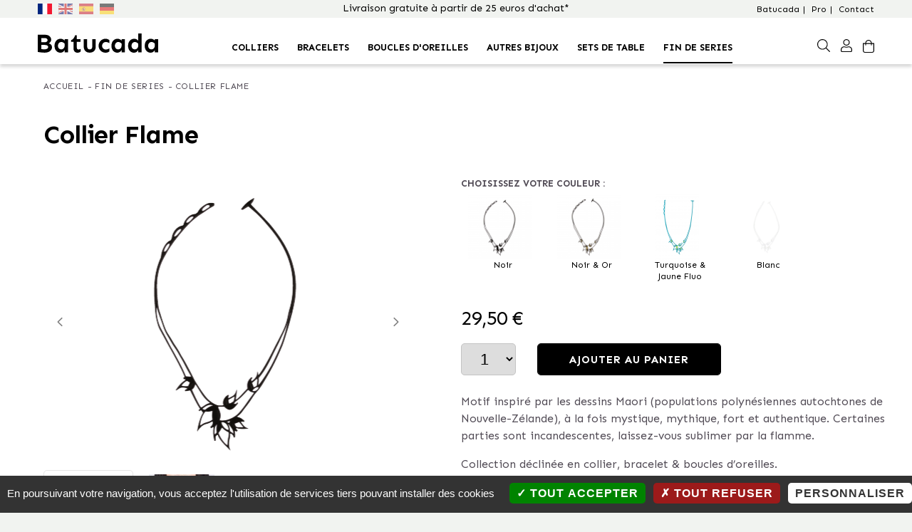

--- FILE ---
content_type: text/html; charset=utf-8
request_url: https://www.batucada-fashion.com/collier-batucada-flame-bijoux-eco-responsable-_l_FR_r_79_i_37.html
body_size: 11855
content:
<!DOCTYPE html><!--[if lt IE 7]>      <html class="no-js lt-ie9 lt-ie8 lt-ie7"> <![endif]--><!--[if IE 7]>         <html class="no-js lt-ie9 lt-ie8"> <![endif]--><!--[if IE 8]>         <html class="no-js lt-ie9"> <![endif]--><!--[if gt IE 8]><!--> <html class="no-js"> <!--<![endif]--><head>    <script type="text/javascript" src="https://static.clikeo.fr/tartaucitron/20201110/tarteaucitron.js"></script>
    <script type="text/javascript">
        var tarteaucitronForceLanguage = 'fr'; /* supported: fr, en, de, es, it, pt, pl, ru */
        tarteaucitron.init({
            "hashtag"        : "#tarteaucitron", 
            "highPrivacy"    : false, 
            "orientation"    : "bottom",
            "adblocker"      : false,            
            "showAlertSmall" : false,          
            "cookieslist"    : true,           
            "removeCredit"   : false, 
            "showIcon" 		 : false,
                    });
    </script>
    <title>Collier Flame, Bijoux Eco Responsable</title><link rel="alternate" type="application/rss+xml" title="Batucada Paris - Bijoux tatouage, bijoux de peau, bijoux en caoutchouc" href="https://www.batucada-fashion.com/index.phtml?rss=1&amp;lng=FR" />
<meta property="product:price:amount" content="29.50" />
<meta property="product:price:currency" content="EUR" />
<meta name="generator" content="Clikeo (www.clikeo.fr)" />
<meta property="og:site_name" content="Batucada Paris" />
<meta property="og:title" content="Collier Flame, Bijoux Eco Responsable" />
<meta property="og:description" content="Batucada propose son collier Flame, bijoux eco responsable, fabriqué à partir de gomme végétale." />
<meta property="og:url" content="https://www.batucada-fashion.com/collier-batucada-flame-bijoux-eco-responsable-_l_FR_r_79_i_37.html" />
<meta property="og:type" content="product" />
<meta property="og:image" content="https://www.batucada-fashion.com/batucada_images/produits/bijoux-jewels-necklace-black-gold-collier-noir-or-silicone-gomme-rubber-flame_prd.png" />
<meta property="og:image:width" content="407" />
<meta property="og:image:height" content="407" />
<meta property="og:availability" content="instock" /><meta http-equiv="Content-Type"   content="text/html; charset=UTF-8" /><meta http-equiv="X-UA-Compatible"  content="IE=edge,chrome=1"><meta name="description"      content="Batucada propose son collier Flame, bijoux eco responsable, fabriqu&eacute; &agrave; partir de gomme v&eacute;g&eacute;tale."/><meta name="keywords"         content=""/><meta name="viewport"         content="width=device-width, minimum-scale=1.0, maximum-scale=1.0"><meta name="revisit-after"      content="1 days" /><meta property="og:image" content="https://www.batucada-fashion.com/batucada_images/sitev2/bandeau4-home.jpg" /><meta name="facebook-domain-verification" content="x2my98seq7wrxti0sl5cxhth5w7dsf" /><link rel="apple-touch-icon" sizes="180x180" href="/apple-touch-icon.png"><link rel="icon" type="image/png" sizes="32x32" href="/favicon-32x32.png"><link rel="icon" type="image/png" sizes="16x16" href="/favicon-16x16.png"><link rel="manifest" href="/site.webmanifest"><link rel="mask-icon" href="/safari-pinned-tab.svg" color="#5bbad5"><meta name="msapplication-TileColor" content="#ffc40d"><meta name="theme-color" content="#ffffff">
<link rel="stylesheet" href="/batucada_images/batucada.css?1769004940" type="text/css"/>
<link rel="stylesheet" href="https://static.clikeo.fr/fontawesome-5-last/css/fontawesome-all.min.css" type="text/css"/>
<link rel="stylesheet" href="js/vendor/jquery.fancybox.3.0.47.min.css" type="text/css"/>
<link rel="stylesheet" href="js/mmenu/jquery.mmenu.all.css" type="text/css"/> 
<script type="text/javascript" src="js/vendor/jquery-3.5.1.min.js" ></script>
<script type="text/javascript" src="js/vendor/jquery-migrate.min.js" ></script>
<script type="text/javascript" src="js/vendor/jquery-ui.1.12.0.min.js" ></script> 
<!-- START Tarteaucitron -->
<!-- Start FacebookPixel --><!-- Facebook Pixel Code -->
<script>
  !function(f,b,e,v,n,t,s)
  {if(f.fbq)return;n=f.fbq=function(){n.callMethod?
  n.callMethod.apply(n,arguments):n.queue.push(arguments)};
  if(!f._fbq)f._fbq=n;n.push=n;n.loaded=!0;n.version='2.0';
  n.queue=[];t=b.createElement(e);t.async=!0;
  t.src=v;s=b.getElementsByTagName(e)[0];
  s.parentNode.insertBefore(t,s)}(window, document,'script',
  'https://connect.facebook.net/en_US/fbevents.js');
fbq('init', '560611637481790');fbq('track', 'ViewContent', {
 category: 'FIN DE SERIES',
 content_ids: ['37'],
 price: 29.5,
 content_type: 'product',
});</script>
<noscript><img height="1" width="1" style="display:none"  src="https://www.facebook.com/tr?id=560611637481790&ev=PageView&noscript=1" /></noscript>
<!-- End FacebookPixel -->
<!-- Start GoogleTagManager -->

				<script>

					window.dataLayer = window.dataLayer || [];

		window.dataLayer.push({
			'event': 'fireRemarketingTag',
			'google_tag_params': {
				'ecomm_prodid': 37,
				'ecomm_pagetype': 'product',
				'ecomm_totalvalue': 24.58
			}
		});

</script>
        	<script type="text/javascript">
        		tarteaucitron.user.googletagmanagerId = 'GTM-KH7VBJM';
        		(tarteaucitron.job = tarteaucitron.job || []).push('googletagmanager'); //Google Tag Manager
        	</script>
<!-- End GoogleTagManager -->
<!-- END Tarteaucitron -->

                <script>
                    // tarteaucitron.user.recaptchaapi = '6LdTfosaAAAAAHqD-qn_4y_f-sl6DhnJr-I384Cr';
                    //(tarteaucitron.job = tarteaucitron.job || []).push('recaptcha');
                </script>
            
<!-- Facebook Pixel Code -->
<script>
!function(f,b,e,v,n,t,s)
{if(f.fbq)return;n=f.fbq=function(){n.callMethod?
n.callMethod.apply(n,arguments):n.queue.push(arguments)};
if(!f._fbq)f._fbq=n;n.push=n;n.loaded=!0;n.version='2.0';
n.queue=[];t=b.createElement(e);t.async=!0;
t.src=v;s=b.getElementsByTagName(e)[0];
s.parentNode.insertBefore(t,s)}(window,document,'script',
'https://connect.facebook.net/en_US/fbevents.js');
fbq('init', '964077700999938'); 
fbq('track', 'PageView');
</script>
<noscript>
<img height="1" width="1" 
src="https://www.facebook.com/tr?id=964077700999938&ev=PageView
&noscript=1"/>
</noscript>
<!-- End Facebook Pixel Code -->
</head>

<body class="_debug" style="background: #F1F3F0;">
    <div id="page">
        <header id="header">
            <div class="bandeau-top">
                 <div class="clk-row">

                     <div class="col-l-22-24 l-offset-1-24 col-text-center col-s-text-right">
                        <div class="langue">
                                                                                                                                         <img src="/batucada_images/sitev3/fr.svg" alt="Français"/>
                                                                                                                                                                                                             <a href="index.phtml?lng=EN" title="English">
                                            <img src="/batucada_images/sitev3/en.svg" alt="English"/>
                                        </a>
                                                                                                                                                                                                             <a href="index.phtml?lng=ES" title="Spanish">
                                            <img src="/batucada_images/sitev3/es.svg" alt="Spanish"/>
                                        </a>
                                                                                                                                                                                                             <a href="index.phtml?lng=DE" title="German">
                                            <img src="/batucada_images/sitev3/de.svg" alt="German"/>
                                        </a>
                                                                                                  
                        </div>
                        <span>
                                                            Livraison gratuite à partir de 25 euros d'achat*
                                                    </span>
                        <div class="nav-top hide-m-lower">
                            <ul>
                                
                                                                                                            <li >
                                            <a href="batucada-_l_FR_r_37.html" title="Batucada" >Batucada</a>
                                                                                            <ul class="sousnav">
                                                                                                                                                                        <li  ><a href="histoire-des-bijoux-de-peau-par-batucada-_l_FR_r_25.html" title="Histoire" >Histoire</a></li>
                                                                                                                                                                                                                                <li  ><a href="nos-designers-de-bijoux-de-peau-_l_FR_r_16.html" title="Designers" >Designers</a></li>
                                                                                                                                                                                                                                <li  ><a href="fabrication-eco-responsable-_l_FR_r_38.html" title="Fabrication Eco Responsable" >Fabrication Eco Responsable</a></li>
                                                                                                                                                                                                                                <li  ><a href="certifications-et-proprietes-des-bijoux-batucada-_l_FR_r_80.html" title="Certifications et Propriétés" >Certifications et Propriétés</a></li>
                                                                                                                                                                                                                                <li  ><a href="conseils-d-utilisation-des-bijoux-de-peau-_l_FR_r_39.html" title="Conseils d’utilisation" >Conseils d’utilisation</a></li>
                                                                                                                                                                                                                                <li  ><a href="batucada-presse-_l_FR_r_17.html" title="Presse" >Presse</a></li>
                                                                                                                                                                                                                                <li  ><a href="egeries-evenements-recompenses-_l_FR_r_40.html" title="Egéries, Evénements & Récompenses" >Egéries, Evénements & Récompenses</a></li>
                                                                                                                                                               
                                                </ul>
                                                                                    </li>
                                                                                                                                                <li >
                                            <a href="index.phtml?lng=FR&srub=71&creationnouveaucompte=1&CodeTypeClient=PRO&SendMailInfosSurNouveauClient=1&BloqueClient=O" title="Pro" >Pro</a>
                                                                                    </li>
                                                                                                                                                <li >
                                            <a href="contact-_l_FR_r_14.html" title="Contact" >Contact</a>
                                                                                    </li>
                                                                                                </ul>
                         </div>
                     </div>
                 </div>
            </div>
            <div class="clk-row">
                <div class="col-l-22-24 l-offset-1-24 header">
                    <a class="mobile_menu hide-l hide-xl" href="#mobile_menu">
                        <div class="bars"></div>
                    </a>
                    <a href="/" title="Bijoux tatouage, bijoux de peau, bijoux en caoutchouc - Batucada Paris" class="logo">
                        <img src="/batucada_images/sitev3/logo.svg"/>
                    </a>
                    <nav>
                        <ul>
                                                                                               <li >
                                        <a href="collier-tatouage-fantaisie-_l_FR_r_6.html" title="Colliers" >Colliers</a>
                                                                            </li>
                                                                                                                               <li >
                                        <a href="bracelet-tatouage-_l_FR_r_7.html" title="Bracelets" >Bracelets</a>
                                                                            </li>
                                                                                                                               <li >
                                        <a href="boucles-d-oreilles-en-gomme-vegetale-100-hypoallergeniques-batucada-_l_FR_r_8.html" title="Boucles d'oreilles" >Boucles d'oreilles</a>
                                                                            </li>
                                                                                                                               <li >
                                        <a href="autres-bijoux-_l_FR_r_74.html" title="Autres bijoux" >Autres bijoux</a>
                                                                                    <ul class="sousnav">
                                                                                                                                                            <li  ><a href="bracelet-de-bras-fantaisies-en-gomme-vegetale-100-hypoallergeniques-batucada-_l_FR_r_33.html" title="Bracelets de bras" >Bracelets de bras</a></li>
                                                                                                                                                                                                                <li  ><a href="batucada-kids-batucada-enfants-bijoux-en-gomme-enfant-_l_FR_r_43.html" title="Enfants" >Enfants</a></li>
                                                                                                                                                                                                                <li  ><a href="ceintures-_l_FR_r_26.html" title="Ceintures" >Ceintures</a></li>
                                                                                                                                                                                                                <li  ><a href="chevilleres-_l_FR_r_76.html" title="Chevillères" >Chevillères</a></li>
                                                                                                                                                                                                                <li  ><a href="bijoux-de-pied-tatouage-_l_FR_r_9.html" title="Bijoux de pied" >Bijoux de pied</a></li>
                                                                                                                                                   
                                            </ul>
                                                                            </li>
                                                                                                                               <li >
                                        <a href="batucada-deco-batucada-maison--_l_FR_r_12.html" title="Sets de table" >Sets de table</a>
                                                                                    <ul class="sousnav">
                                                                                                                                                            <li  ><a href="set-de-table-lavable-en-silicone-vegetale-batucada-_l_FR_r_27.html" title="Sets de table" >Sets de table</a></li>
                                                                                                                                                                                                                <li  ><a href="dessous-de-plat-lavable-en-gomme-vegetale-batucada-_l_FR_r_28.html" title="Dessous de plat" >Dessous de plat</a></li>
                                                                                                                                                                                                                <li  ><a href="sous-verre-lavable-en-gomme-vegetale-batucada-_l_FR_r_29.html" title="Sous verre" >Sous verre</a></li>
                                                                                                                                                                                                                <li  ><a href="ambiance-_l_FR_r_30.html" title="Ambiance" >Ambiance</a></li>
                                                                                                                                                   
                                            </ul>
                                                                            </li>
                                                                                                                               <li  class="selected" >
                                        <a href="fin-de-series-_l_FR_r_79.html" title="FIN DE SERIES" >FIN DE SERIES</a>
                                                                            </li>
                                                                                    </ul>
                    </nav>

                    <div class="eco-header">
                        <a href="#" title="Recherche" class="search-btn"><img src="/batucada_images/sitev3/ico-search.svg"></a>
                        <a href="https://www.batucada-fashion.com/index.phtml?lng=FR&srub=36&InitClient" title="Mon compte">
                            <img src="/batucada_images/sitev3/ico-user.svg">
                        </a>
                        <a href="https://www.batucada-fashion.com/index.phtml?lng=FR&srub=35&InitEcommerce" class="panier-header">
                            <img src="/batucada_images/sitev3/ico-cart.svg">
                             
                        </a>
                    </div>

                    <div class="search-form-wrapper">
                        
<form method="get" action="index.phtml" class="search-form">
    <input type="hidden" name="srub" value="74">
    <input type="hidden" name="lng" value="FR">
         <input type="text" id="SEARCH_LIVE" name="SKEYWORD" value="" placeholder="Recherche">
	<button type="submit"><img src="/batucada_images/sitev3/ico-search.svg"></button>
   
</form>
                        <div class="close">
                            <i class="fal fa-times"></i>
                        </div>
                    </div>
                </div>
            </div>
        </header>
        <section>
                            <div class="clk-row">
    <div class="col-l-22-24 l-offset-1-24">
        <div class="breadcrumb">
            <span class="home"><a href="/">Accueil</a></span>
                            <ul>
                                                                <li>
                                                            <a href="fin-de-series-_l_FR_r_79.html">FIN DE SERIES</a>
                                                    </li>
                                        <li><span>Collier Flame</span></li>
                </ul>
                    </div>
    </div>
</div>
            





		

<div class="clk-row">
	<div class="col-l-22-24 l-offset-1-24">
		<h1>Collier Flame</h1>
	</div>
	<div class="col-l-10-24 l-offset-1-24">
				<ul id="imageGallery">
							<li data-thumb="/batucada_images/produits/bijoux-jewels-necklace-black-collier-noir-silicone-gomme-rubber-flame_tbn.png" data-src="/batucada_images/produits/bijoux-jewels-necklace-black-collier-noir-silicone-gomme-rubber-flame.png" id="largeImgHref">
					<img src="/batucada_images/produits/bijoux-jewels-necklace-black-collier-noir-silicone-gomme-rubber-flame_prd.png" id="largeImg" name="ImageProduit" />
				</li>
							<li data-thumb="/batucada_images/produits/1x1-hd-colliers-22-_tbn.jpg" data-src="/batucada_images/produits/1x1-hd-colliers-22-.jpg" id="largeImgHref">
					<img src="/batucada_images/produits/1x1-hd-colliers-22-_prd.jpg" id="largeImg" name="ImageProduit" />
				</li>
							<li data-thumb="/batucada_images/produits/bijoux-jewels-necklace-black-gold-collier-noir-or-silicone-gomme-rubber-flame_tbn.png" data-src="/batucada_images/produits/bijoux-jewels-necklace-black-gold-collier-noir-or-silicone-gomme-rubber-flame.png" id="largeImgHref">
					<img src="/batucada_images/produits/bijoux-jewels-necklace-black-gold-collier-noir-or-silicone-gomme-rubber-flame_prd.png" id="largeImg" name="ImageProduit" />
				</li>
							<li data-thumb="/batucada_images/produits/bijoux-jewels-necklace-turquoise-jaune-collier-noir-violet-silicone-gomme-rubber-flame_tbn.png" data-src="/batucada_images/produits/bijoux-jewels-necklace-turquoise-jaune-collier-noir-violet-silicone-gomme-rubber-flame.png" id="largeImgHref">
					<img src="/batucada_images/produits/bijoux-jewels-necklace-turquoise-jaune-collier-noir-violet-silicone-gomme-rubber-flame_prd.png" id="largeImg" name="ImageProduit" />
				</li>
							<li data-thumb="/batucada_images/produits/3_tbn.png" data-src="/batucada_images/produits/3.png" id="largeImgHref">
					<img src="/batucada_images/produits/3_prd.png" id="largeImg" name="ImageProduit" />
				</li>
					</ul>
	</div>
	<div class="col-l-12-24 l-offset-1-24">
		<div class="option">
			          		     
		     	<div class="clk-row">
				    <form action="index.phtml" method="post" name="OptionForm" id="OptionForm" class="options-detail-wrapper">
						<input type="hidden" name="lng" value="FR"/>
						<input type="hidden" name="srub" value="79"/>
						<input type="hidden" name="iprod" value="37"/>
						<input type="hidden" name="updateOptions" value="Yes"/>
			
			     	 				     											<div class="option-detail">
									<p>Choisissez votre couleur :</p>
									<div class="couleur-wrapper">
																														  
												<input type="hidden" id="OPTION174" name="OPTION174" value="562"/>
																																														 
																							<div class="OptThumb  cloud-zoom-gallery" idoption="174"  idvaleuroption="562"  rev="/batucada_images/produits/options/37-174-562-1_prd.png" 
													href="/batucada_images/produits/options/37-174-562-1.png" title="Noir">
													<a href="/batucada_images/produits/options/37-174-562-1.png" title="Noir" 
														target="_blank">
														<span class="OptThumb-image"><img src="/batucada_images/produits/options/37-174-562-1_tbn.png"></span>
														<span>Noir</span>
													</a>
												</div>
																																																																																					 
																							<div class="OptThumb  cloud-zoom-gallery" idoption="174"  idvaleuroption="563"  rev="/batucada_images/produits/options/37-174-563-1_prd.png" 
													href="/batucada_images/produits/options/37-174-563-1.png" title="Noir &amp; Or">
													<a href="/batucada_images/produits/options/37-174-563-1.png" title="Noir &amp; Or" 
														target="_blank">
														<span class="OptThumb-image"><img src="/batucada_images/produits/options/37-174-563-1_tbn.png"></span>
														<span>Noir &amp; Or</span>
													</a>
												</div>
																																																																																					 
																							<div class="OptThumb  cloud-zoom-gallery" idoption="174"  idvaleuroption="564"  rev="/batucada_images/produits/options/37-174-564-1_prd.png" 
													href="/batucada_images/produits/options/37-174-564-1.png" title="Turquoise &amp; Jaune Fluo">
													<a href="/batucada_images/produits/options/37-174-564-1.png" title="Turquoise &amp; Jaune Fluo" 
														target="_blank">
														<span class="OptThumb-image"><img src="/batucada_images/produits/options/37-174-564-1_tbn.png"></span>
														<span>Turquoise &amp; Jaune Fluo</span>
													</a>
												</div>
																																																																																					 
																							<div class="OptThumb  cloud-zoom-gallery" idoption="174"  idvaleuroption="916"  rev="/batucada_images/produits/options/37-174-916-1_prd.png" 
													href="/batucada_images/produits/options/37-174-916-1.png" title="Blanc">
													<a href="/batucada_images/produits/options/37-174-916-1.png" title="Blanc" 
														target="_blank">
														<span class="OptThumb-image"><img src="/batucada_images/produits/options/37-174-916-1_tbn.png"></span>
														<span>Blanc</span>
													</a>
												</div>
																																							</div>
																	</div>
								
										<script language="javascript" type="text/javascript">
											$(document).ready(function(){
												$('#AddForm').submit(function() {
													if ($('.nbRef').text() == '') {
														alert(" Veuillez choisir une couleur.");
														return false;
													}
													return true;
												});
											});
										</script>
									<span id="Option-174" style="color:#006cb3; display: none" class="nbRef"><!-- $VOption->getLibelleValeurOption($LANGUE)|htmlentities --></span>
	     						     					     					     					<div class="clear"></div>
		     		</form>
		     	</div>
	     			</div>

		<form action="index.phtml" method="post" name="AddForm" id="AddForm">
			<input type="hidden" name="srub" value="79"/>
            <input type="hidden" name="iprod" value="37"/>
            <input type="hidden" name="addProduct" value="Yes"/>
            <input type="hidden" name="pageid" value=""/>

 			<p class="panier-detail-prix"> 
 				<span id="prixAjax">29,50 €</span> 
 				<strike id="prixBarreAjax"></strike> 
 			</p>	

 			<div class="panier-detail-qte">   
	        	                                                               <select name="QUANTITE">
                                            <option value="1">1</option>
                                            <option value="2">2</option>
                                            <option value="3">3</option>
                                            <option value="4">4</option>
                                            <option value="5">5</option>
                                            <option value="6">6</option>
                                            <option value="7">7</option>
                                            <option value="8">8</option>
                                            <option value="9">9</option>
                                            <option value="10">10</option>
                                            <option value="11">11</option>
                                            <option value="12">12</option>
                                            <option value="13">13</option>
                                            <option value="14">14</option>
                                            <option value="15">15</option>
                                            <option value="16">16</option>
                                            <option value="17">17</option>
                                            <option value="18">18</option>
                                            <option value="19">19</option>
                                            <option value="20">20</option>
                                            <option value="21">21</option>
                                            <option value="22">22</option>
                                            <option value="23">23</option>
                                            <option value="24">24</option>
                                            <option value="25">25</option>
                                            <option value="26">26</option>
                                            <option value="27">27</option>
                                            <option value="28">28</option>
                                            <option value="29">29</option>
                                            <option value="30">30</option>
                                            <option value="31">31</option>
                                            <option value="32">32</option>
                                            <option value="33">33</option>
                                            <option value="34">34</option>
                                            <option value="35">35</option>
                                            <option value="36">36</option>
                                            <option value="37">37</option>
                                            <option value="38">38</option>
                                            <option value="39">39</option>
                                            <option value="40">40</option>
                                            <option value="41">41</option>
                                            <option value="42">42</option>
                                            <option value="43">43</option>
                                            <option value="44">44</option>
                                            <option value="45">45</option>
                                            <option value="46">46</option>
                                            <option value="47">47</option>
                                            <option value="48">48</option>
                                            <option value="49">49</option>
                                            <option value="50">50</option>
                                            <option value="51">51</option>
                                            <option value="52">52</option>
                                            <option value="53">53</option>
                                            <option value="54">54</option>
                                            <option value="55">55</option>
                                            <option value="56">56</option>
                                            <option value="57">57</option>
                                            <option value="58">58</option>
                                            <option value="59">59</option>
                                            <option value="60">60</option>
                                            <option value="61">61</option>
                                            <option value="62">62</option>
                                            <option value="63">63</option>
                                            <option value="64">64</option>
                                            <option value="65">65</option>
                                            <option value="66">66</option>
                                            <option value="67">67</option>
                                            <option value="68">68</option>
                                            <option value="69">69</option>
                                            <option value="70">70</option>
                                            <option value="71">71</option>
                                            <option value="72">72</option>
                                            <option value="73">73</option>
                                            <option value="74">74</option>
                                            <option value="75">75</option>
                                            <option value="76">76</option>
                                            <option value="77">77</option>
                                            <option value="78">78</option>
                                            <option value="79">79</option>
                                            <option value="80">80</option>
                                            <option value="81">81</option>
                                            <option value="82">82</option>
                                            <option value="83">83</option>
                                            <option value="84">84</option>
                                            <option value="85">85</option>
                                            <option value="86">86</option>
                                            <option value="87">87</option>
                                            <option value="88">88</option>
                                            <option value="89">89</option>
                                            <option value="90">90</option>
                                            <option value="91">91</option>
                                            <option value="92">92</option>
                                            <option value="93">93</option>
                                            <option value="94">94</option>
                                            <option value="95">95</option>
                                            <option value="96">96</option>
                                            <option value="97">97</option>
                                            <option value="98">98</option>
                                            <option value="99">99</option>
                                    </select>

                <button type="submit"> <span>Ajouter au panier </span></button>
 			</div>
     	</form>

     	<p class="livraison-detail">
     		     		     	</p>

     	<div class="detail-description">
     		<p>Motif inspir&eacute; par les dessins Maori (populations polyn&eacute;siennes autochtones de Nouvelle-Z&eacute;lande), &agrave; la fois mystique, mythique, fort et authentique. Certaines parties sont incandescentes, laissez-vous sublimer par la flamme.</p>
<p>Collection d&eacute;clin&eacute;e en collier, bracelet &amp; boucles d&rsquo;oreilles.</p>
<p>Dessin&eacute; par Otalia No&euml;l.</p>
<p>&nbsp;</p>
<div class="clk-row intro">
<h6><small>Nos colliers sont hypoallerg&eacute;niques, 100% recyclables, sans plomb, ni p&eacute;trole, ni phthalate.</small></h6>
</div>
<div class="clk-row liste-produit-content">
<div class="col-s-1-2 col-m-1-3 col-mb2">&nbsp;</div>
</div>
     	</div>

	</div>
</div>


<!-- PRODUITS LIES -->

	<div class="prd-lies">
		<div class="clk-row">
			<div class="col-l-22-24 l-offset-1-24">
				<p class="prd-lies-titre">Nos clients ont également acheté :</p>
			</div>
		</div>

		<div class="selection-home-wrapper">
			<div class="selection-home">
									<div class="item">
						        <article class="produit-liste linked">
                            
    <div class="clk-wrap-img h80pct">
                                
        <a href="bracelet-batucada-flame-bijoux-eco-responsable-_l_FR_r_7_i_39.html" title="Bracelet Flame Noir et Or">
            <img src="/batucada_images/produits/bijoux-jewels-bracelet-black-gold-noir-or-silicone-gomme-rubber-skin-flame-jewelry_prd.png" alt="Bracelet Flame Noir et Or" border="0"   class="img1" />
                            <img src="/batucada_images/produits/1x1-hd-manchettes-43-_prd.jpg" alt="Bracelet Flame Noir et Or" border="0" class="img2" />
                    </a>
    </div>

    <div class="options">

                
                
            </div>
    
    <h2>Bracelet Flame</h2>
    <div class="options-wrapper">
         <p class="produit-liste-prix">
            15,90 €  
         </p>
        
            </div>
</article>					</div>	
									<div class="item">
						        <article class="produit-liste linked">
                            
    <div class="clk-wrap-img h80pct">
                                
        <a href="boucles-oreilles-batucada-flame-bijoux-eco-responsable-_l_FR_r_8_i_38.html" title="Boucles d'Oreilles Flame &amp; Or">
            <img src="/batucada_images/produits/bijoux-jewels-earrings-black-gold-boucles-d-oreilles-noir-or-silicone-gomme-rubber-flame_prd.png" alt="Boucles d'Oreilles Flame &amp; Or" border="0"   class="img1" />
                            <img src="/batucada_images/produits/1x1-hd-boucles-17-_prd.jpg" alt="Boucles d'Oreilles Flame &amp; Or" border="0" class="img2" />
                    </a>
    </div>

    <div class="options">

                
                
            </div>
    
    <h2>Boucles d'Oreilles Flame</h2>
    <div class="options-wrapper">
         <p class="produit-liste-prix">
            14,90 €  
         </p>
        
            </div>
</article>					</div>	
							</div>
			<ul class="selection-pager">
			    <li class="selection-prev"><i class="fal fa-angle-left"></i></li>
			    <li class="selection-next"><i class="fal fa-angle-right"></i></li>
			</ul>
		</div>

	</div>
	


	<div class="clk-row collapse">
		<div class="col-s-1">
			<div class="clk-row text-produit">
<div class="col-l-8-24 l-offset-3-24 mt2">
<h3>des Bijoux Ethiques, Durables & Recyclables</h3>
<ul>
<li>Fabriqués à partir de 80% d'huile végétale Bio</li>
<li>Emballages 100% recyclés et recyclables</li>
<li>Bijoux Éthiques et Durables</li>
</ul>
<p><a href="fabrication-eco-responsable-_l_FR_r_38.html">Plus d'infos sur notre page</a></p>
</div>
<div class="col-l-10-24 mt2"><img src="/batucada_images/hawaii-lifestyle.png" border="0" alt="Hawaii Lifestyle" width="1200" height="799" /></div>
</div>
<div class="clk-row text-produit">
<div class="col-l-10-24 l-offset-3-24 mt2 s-order-2 m-order-2 l-order-1"><img src="/batucada_images/11212109_ab_hawaii_02.jpg" border="0" alt="" width="425" height="283" /></div>
<div class="col-l-8-24 mt2 s-order-1 m-order-1 l-order-2">
<h3>CONSEILS D'UTILISATION</h3>
<p>Ne pas projeter de parfum sur le bijou<strong><br /></strong>Nettoyer le bijou au savon doux et à l’eau<br />Fermer les bijoux par le dessus<br />Conserver à plat</p>
<p><a href="conseils-d-utilisation-des-bijoux-de-peau-_l_FR_r_39.html">Plus d'infos sur notre page</a></p>
</div>
</div>
<p> </p>
		</div>
	</div>






	
				
				
	</section>
	<footer>
		<div class="ck-row">
			<div class="col-l-22-24 l-offset-1-24">
				<div class="grid-footer">
					<div class="grid-footer-item">
						<a href="/" style="margin-bottom:12px; display: inline-block;"><img src="/batucada_images/sitev3/logo-footer.svg"></a>
						<p><span style="color: #800000;">Paiement s&eacute;curis&eacute;</span><br /><span style="color: #800000;">Service client </span><span style="color: #800000;">du lundi au vendredi </span><span style="color: #800000;">de 9h30 &agrave; 17h<br /></span><span style="color: #800000;">T&eacute;l : 02 96 21 60 69</span><br /><span style="color: #800000;">contact@batucada-fashion.com</span><br /><span style="color: #800000;">3 Rue Kernasclet, 22700 Louannec, France</span></p>
					</div>
					<div class="grid-footer-item">
						<p class="title-footer">Newsletter</p>
	    				<p>Recevez nos meilleures promos, ventes priv&eacute;es, actus et nouveaut&eacute;s en avant-premi&egrave;re.</p>
<p>&nbsp;</p>
<p><strong><a href="newsletter-_l_FR_r_70.html" rel="noopener"><span style="color: #800000;">S'inscrire &agrave; la newsletter Batucada</span></a></strong></p>
<p>&nbsp;</p>
<p>&nbsp;</p>
				       	
						
						
						
						
						<div class="social-footer">
														    <a href="https://www.facebook.com/batucadafashion/" target="_blank" title="Page Facebook">
							        <img src="/batucada_images/sitev3/fb.svg">
							    </a>
																												    <a href="https://www.instagram.com/batucada_fashion/" target="_blank" title="Compte Instagram">
							       <img src="/batucada_images/sitev3/insta.svg">
							    </a>
																				</div>
					</div>
					<div class="grid-footer-item">
	    				<p class="title-footer">Informations</p>
	    				<p><a href="accessoires-_l_FR_r_11.html">Accessoires</a><br /><a href="batucada-home-batucada-maison--_l_FR_r_12.html">Sets de table</a><br /><a href="conseils-d-utilisation-des-bijoux-de-peau-_l_FR_r_39.html">Conseils d&rsquo;utilisation</a><br /><a href="livraison-et-retour-_l_FR_r_45.html">Conditions de Livraison/Retour</a><br /><a href="conditions-generales-de-vente-_l_FR_r_42.html">Conditions G&eacute;n&eacute;rales de Vente</a><br /><a href="politique-de-protection-des-donnees-personnelles-_l_FR_r_62.html">Politique de protection des donn&eacute;es personnelles</a><br /><a href="mentions-legales-_l_FR_r_23.html">Mentions L&eacute;gales</a><br /><a href="contact-_l_FR_r_14.html">Contact</a></p>
					</div>
				</div>
				<div class="annexe">
					<p><a href="plan-du-site-_l_FR_r_22.html">Plan du site</a> - <span class="tarteaucitronOpenPanel" style="cursor: pointer;">Gestion des cookies</span> - <a href="politique-de-protection-des-donnees-personnelles-_l_FR_r_62.html">Politique de protection des données personnelles</a></p>
				</div>
			</div>
		</div>
	</footer>


	
<link rel="stylesheet" href="https://cdnjs.cloudflare.com/ajax/libs/animate.css/4.1.1/animate.min.css" type="text/css"/>
<link rel="stylesheet" href="js/vendor/jquery-ui.1.12.0.min.css" type="text/css"/>
<link rel="stylesheet" href="https://cdnjs.cloudflare.com/ajax/libs/slick-carousel/1.9.0/slick-theme.css" type="text/css"/>
<link rel="stylesheet" href="https://cdnjs.cloudflare.com/ajax/libs/slick-carousel/1.9.0/slick.min.css" type="text/css"/>
<link rel="stylesheet" href="https://cdnjs.cloudflare.com/ajax/libs/jqueryui/1.11.4/jquery-ui.structure.min.css" type="text/css"/>
<link rel="stylesheet" href="templates/js/lightslider/lightslider.css" type="text/css"/>
<link rel="stylesheet" href="templates/js/lightgallery/lightgallery.css" type="text/css"/>
	
<script type="text/javascript" src="https://cdnjs.cloudflare.com/ajax/libs/gsap/3.4.0/gsap.min.js" ></script>
<script type="text/javascript" src="https://cdnjs.cloudflare.com/ajax/libs/gsap/3.4.0/ScrollTrigger.min.js" ></script>
<script type="text/javascript" src="js/vendor/jquery.fancybox.3.0.47.min.js" ></script>
<script type="text/javascript" src="js/mmenu/jquery.mmenu.all.js" ></script>
<script type="text/javascript" src="js/vendor/jquery.unveil.js" async ></script>
<script type="text/javascript" src="js/jquery.matchHeight.js" async ></script>
<script type="text/javascript" src="js/app.js?1623684743" async ></script>
<script type="text/javascript" src="https://cdnjs.cloudflare.com/ajax/libs/slick-carousel/1.9.0/slick.min.js" ></script>
<script type="text/javascript" src="templates/js/lightslider/lightslider.js" ></script>
<script type="text/javascript" src="templates/js/lightgallery/lightgallery.js" ></script>
	
	


    <style>
        .ui-autocomplete-loading {
            background: white url("https://jqueryui.com/resources/demos/autocomplete/images/ui-anim_basic_16x16.gif") right center no-repeat;
        }
        .ui-autocomplete{
            z-index:89999;
            padding-bottom:10px;
            font-size:18px;
            width:100%;
            max-width: 888px;
            height:700px;
            overflow:auto;
        }
        @media only screen and (max-width: 600px) {
            .ui-autocomplete{
                left:50% !important;
                width:95% !important;
                margin: 0px !important;
                transform: translateX(-50%) !important;
            }
        }
        .ui-autocomplete li::before{ display: none; }
        .ui-menu .ui-menu-item{
            list-style:none;
        }
        .ui-menu .ui-menu-item a{
            display:flex;
            align-items:center;
            padding: 5px 10px !important;
            text-decoration:none;
            color: #9d9d9d ;
            font-size: 14px;
        }
        .item-autocomplete-img{
            width:15%;
            height:60px;
            margin-right: 15px;
            display:flex;
            align-items:center;
            justify-content:center;
        }
        .item-autocomplete-img img{
            max-height:60px;
        }
        li.ui-autocomplete-category{
            list-style:none;
            padding: 10px 7px !important;
            text-transform:none;
            margin-bottom: 0px;
            background: #F1F3F0;
        }
        li.ui-autocomplete-category a{
            font-weight: bold;
            margin: .95em 10px 0px 10px;
            line-height: 1.5;
            color: #000;
            text-decoration: none;
            font-size: 18px;
            font-family: 'Sen', sans-serif;
        }
        .ui-widget-content {
            border-top:0px;
            background: #FFF;
            color: #000;
            border:1px solid  #F1F3F0;
            border-top:0px;
            margin-left: 43px;
            webkit-border-radius: 0px 0px 5px 5px;
            border-radius: 0px 0px 5px 5px;
            transform: translateY(-3px);
            -webkit-transform: translateY(-3px);
        }
        .ui-autocomplete.ui-menu .ui-menu-item{
              list-style-image:none;
              border-top:1px solid  #F1F3F0;
        }
        .ui-autocomplete.ui-menu .ui-menu-item:hover,
        .ui-autocomplete.ui-menu .ui-state-focus{
            /* text-decoration:underline; */
            margin:0;
            background:#f9f9f9;
        }
        li:hover .ui-menu-item-wrapper{
            background: none !important;
            border: 0px !important;
            color: #000;
        }
        .ui-autocomplete.ui-menu .ui-state-focus a{
            color: #FFF;
        }
         #ui-id-1{
            /*
            width: 100%;
            min-height: 300px;
            max-width: 600px;
            */
           margin-left: 42px;
        }

    </style>



    <script>
        $.widget( "custom.catcomplete", $.ui.autocomplete, {
            _create: function() {
                this._super();
                this.widget().menu( "option", "items", "> :not(.ui-autocomplete-category)" );
            },
            _renderMenu: function( ul, items ) {
                var that = this,
                    currentCategory = "";
                $.each( items, function( index, item ) {
                    var li;
                    if ( item.category != currentCategory ) {
                        ul.append( "<li class='ui-autocomplete-category'><a href='"+item.url+"'>" + item.category + "</a></li>" );
                        currentCategory = item.category;
                    }
                    li = that._renderItemData( ul, item );
                    if ( item.category ) {
                        li.attr( "aria-label", item.category + " : " + item.label );
                    }
                });
            },
            _renderItemData: function (ul, item) {
                console.log(item)
                if (item.img){
                    return $("<li></li>")
                        .data("item.autocomplete", item)
                        .append("<a href='"+item.url+"'> <div class='item-autocomplete-img'><img src='"+item.img+"' /> </div> <div>" + item.label + "</div></a>")
                        .appendTo(ul);
                } else {
                    return $("<li></li>")
                        .data("item.autocomplete", item)
                        .append("<a href='"+item.url+"'>  <div>" + item.label + "</div></a>")
                        .appendTo(ul);
                }
            }
        });
        $(function() {
            function setCompteurLive(count){
                //console.log("count "+count);
                //$( "#live-search-count" ).html(count);
                if (count>1)
                    $( "#live-search-count" ).html(count+" annonces");
                else
                    $( "#live-search-count" ).html(count+" annonce");
            }
            $('#SEARCH_LIVE').on('input', function() {
                if ($(this).val().length<3) setCompteurLive($( "#live-search-count" ).attr('rel'));
                // do something
            });
            $( "#SEARCH_LIVE" ).catcomplete({
                source: function( request, response ) {
                    $.ajax({
                        url: "index.phtml",
                        dataType: "json",
                        data: {
                            q: request.term,
                            max: 15,
                            h: true,
                            count:true
                        },
                        success: function( data ) {
                            resultats = data.data;
                            setCompteurLive(data.count);
                            //console.log("yeahaa");
                            response($.map(resultats, function(item) {
                                return {
                                    id      : item.id ,
                                    category: item.category ,
                                    label   : item.label ,
                                    url     : item.url ,
                                    img     : item.img ,
                                    sentence: item.sentence
                                }
                            }))
                        }
                    });
                },
                minLength: 3,
                select: function( event, ui ) {
                    //console.log(event);console.log(ui);return false;
                    if (ui.item) {
                        alert("go "+ui.url);
                        window.location.href = ui.item.url;
                    } else {
                        $("#SEARCH_LIVE").val("");
                        setCompteurLive($( "#live-search-count" ).attr('rel'));
                        return false;
                    }
                }
            });
        });
    </script>


	
		<script language="javascript" type="text/javascript">

			var counter = 0;
			jQuery.fn.postForm = function (form) {
				if(counter > 0) return false;
				counter++;
				
				$("#_QUANTITE").val( $("#QUANTITE").val() );

		
				$.ajax({
					type: "POST",
					url: 'index.phtml?AjaxAction=updateOptions',
					data: form.find('input,select').serialize(),
					contentType: 'application/x-www-form-urlencoded; charset=UTF-8',
					success: function(data) {
						
										      		$("#prixAjax").html(data['PrixCourt']);
				      		$("#prixBarreAjax").html(data['PrixBarreCourt']);
				      							
						$("#referenceAjax").html("Référence : "+data['Reference']+"");
						/*
						if (data['PourcentageReduction']>0){
							$("#PourcentageReductionAjax").html("-"+(parseInt(data['PourcentageReduction']/10*2)/2*10)+"%");
							$("#PourcentageReductionAjax").show();
						}else {
							$("#PourcentageReductionAjax").html("");
							$("#PourcentageReductionAjax").hide();
						}
						if (data['TypeStock']=="I")  {
							$("#stockAjax").html("<span>En Stock</span>Livré en 24h ou 72h");
							//$("#delaiAjax").html("Expédié sous 48h");
						} else if (data['TypeStock']=="C") {
							$("#stockAjax").html("Sur Commande");
							//$("#delaiAjax").html(" WARNING: le code <b>"DELAI"</b> n'existe pas.");
						} else if (data['TypeStock']=="N" || data['TypeStock']=="S") {
							if (data['Stock']<1)
								$("#stockAjax").html("<span class='Rouge'>Indiponible</span>");
							else
								$("#stockAjax").html("<span>En Stock</span>Livré en 24h ou 72h");
						}
						*/
						counter--;
					},
					dataType:'json'
				});
				return false;
			};

			
			$(document).ready(function(){
				var CurrentImage = "";

		 		var $SourceImageOriginale='';
				$SourceImageOriginale = $("#largeImg").attr("src");
				$SourceBigImageOriginale = $("#largeImgHref").attr("href");
				
				// GESTION DES CHOIX PAR IMAGES
				$(".OptThumb").click( function() { 
					$SourceImageOriginale = $(this).attr('rev');
					$SourceBigImageOriginale = $(this).attr('href');
					$("#largeImg").attr("src",$(this).attr('rev'));
	 				$("#largeImgHref").attr("href",$(this).attr('href'));
		 			
		 			$('#_OPTION'+$(this).attr('idoption')).val($(this).attr('idvaleuroption'));
		 			
					$(".OptThumb").removeClass("Choosed").css("opacity",".4");
					$(this).addClass("Choosed");
					
					var IdOption 		= $(this).attr('idoption');
					$("#Option-"+IdOption).html( $(this).find("a").attr('title') );
					
					var IdValeurOption 	= $(this).attr('idvaleuroption');
					$("#OPTION"+IdOption).val( IdValeurOption );
					
					$().postForm($("#OptionForm"));
					return false;
				});
				
				$(".OptionSelect").change( function() { 
					$().postForm($("#OptionForm"));
					return false;
				});
				
				$("#QUANTITE").change( function() { 
					$().postForm($("#OptionForm"));
					return false;
				});
				
				$("#OptionForm").submit( function() { 
					$().postForm($(this));
					return false;
				});

				// SLIDER IMAGE PRODUIT
				$('#imageGallery').lightSlider({
			        gallery:true,
			        item:1,
			        loop:true,
			        thumbItem:4,
			        slideMargin:0,
			        enableDrag: false,
			        currentPagerPosition:'left',
			        onSliderLoad: function(el) {
			            el.lightGallery({
			                selector: '#imageGallery .lslide'
			            });
			        }   
			    });  

			});
		</script>
	


  	<!-- BARRE NAVIGATION MOBILE  -->
    <!-- BARRE NAVIGATION MOBILE  -->
<div id="mobile_menu" class="HideOnPrint show-s"><ul><li ><a href="collier-tatouage-fantaisie-_l_FR_r_6.html" title="Colliers">Colliers</a></li><li ><a href="bracelet-tatouage-_l_FR_r_7.html" title="Bracelets">Bracelets</a></li><li ><a href="boucles-d-oreilles-en-gomme-vegetale-100-hypoallergeniques-batucada-_l_FR_r_8.html" title="Boucles d'oreilles">Boucles d'oreilles</a></li><li ><a href="autres-bijoux-_l_FR_r_74.html" title="Autres bijoux">Autres bijoux</a><ul class="sous-nav lv1"><li><a href="bracelet-de-bras-fantaisies-en-gomme-vegetale-100-hypoallergeniques-batucada-_l_FR_r_33.html" title="Bracelets de bras">Bracelets de bras</a></li><li><a href="batucada-kids-batucada-enfants-bijoux-en-gomme-enfant-_l_FR_r_43.html" title="Enfants">Enfants</a></li><li><a href="ceintures-_l_FR_r_26.html" title="Ceintures">Ceintures</a></li><li><a href="chevilleres-_l_FR_r_76.html" title="Chevillères">Chevillères</a></li><li><a href="bijoux-de-pied-tatouage-_l_FR_r_9.html" title="Bijoux de pied">Bijoux de pied</a></li></ul></li><li ><a href="batucada-deco-batucada-maison--_l_FR_r_12.html" title="Sets de table">Sets de table</a><ul class="sous-nav lv1"><li><a href="set-de-table-lavable-en-silicone-vegetale-batucada-_l_FR_r_27.html" title="Sets de table">Sets de table</a></li><li><a href="dessous-de-plat-lavable-en-gomme-vegetale-batucada-_l_FR_r_28.html" title="Dessous de plat">Dessous de plat</a></li><li><a href="sous-verre-lavable-en-gomme-vegetale-batucada-_l_FR_r_29.html" title="Sous verre">Sous verre</a></li><li><a href="ambiance-_l_FR_r_30.html" title="Ambiance">Ambiance</a></li></ul></li><li  class="selected" ><a href="fin-de-series-_l_FR_r_79.html" title="FIN DE SERIES">FIN DE SERIES</a></li><li ><span>Batucada</span><ul class="sousnav"><li  ><a href="histoire-des-bijoux-de-peau-par-batucada-_l_FR_r_25.html" title="Histoire" >Histoire</a></li><li  ><a href="nos-designers-de-bijoux-de-peau-_l_FR_r_16.html" title="Designers" >Designers</a></li><li  ><a href="fabrication-eco-responsable-_l_FR_r_38.html" title="Fabrication Eco Responsable" >Fabrication Eco Responsable</a></li><li  ><a href="certifications-et-proprietes-des-bijoux-batucada-_l_FR_r_80.html" title="Certifications et Propriétés" >Certifications et Propriétés</a></li><li  ><a href="conseils-d-utilisation-des-bijoux-de-peau-_l_FR_r_39.html" title="Conseils d’utilisation" >Conseils d’utilisation</a></li><li  ><a href="batucada-presse-_l_FR_r_17.html" title="Presse" >Presse</a></li><li  ><a href="egeries-evenements-recompenses-_l_FR_r_40.html" title="Egéries, Evénements & Récompenses" >Egéries, Evénements & Récompenses</a></li></ul></li><li ><a href="index.phtml?lng=FR&srub=71&creationnouveaucompte=1&CodeTypeClient=PRO&SendMailInfosSurNouveauClient=1&BloqueClient=O" title="Pro" >Pro</a></li><li ><a href="contact-_l_FR_r_14.html" title="Contact" >Contact</a></li><ul></ul></ul></div> 
    <!-- BARRE NAVIGATION MOBILE  -->

   
</div> <!-- !end #page -->

</body>
</html>




--- FILE ---
content_type: text/css
request_url: https://www.batucada-fashion.com/batucada_images/batucada.css?1769004940
body_size: 23985
content:
@charset "UTF-8";
@import url("https://fonts.googleapis.com/css2?family=Ubuntu:ital,wght@0,300;0,400;0,700;1,300;1,400;1,700&display=swap");@import url("https://fonts.googleapis.com/css2?family=Sen:wght@400;700&display=swap");/*! HTML5 Boilerplate v4.3.0 | MIT License | http://h5bp.com/ */html,button,input,select,textarea{color:#222}html{font-size:1em;line-height:1.4}::selection{background:#b3d4fc;text-shadow:none}hr{display:block;height:1px;border:0;border-top:1px solid #ccc;margin:1em 0;padding:0}audio,canvas,img,video{vertical-align:middle}fieldset{border:0;margin:0;padding:0}textarea{resize:vertical}.browsehappy{margin:0.2em 0;background:#ccc;color:#000;padding:0.2em 0}.ir{background-color:transparent;border:0;overflow:hidden;*text-indent:-9999px}.ir:before{content:"";display:block;width:0;height:150%}.hidden{display:none !important;visibility:hidden}.visuallyhidden{border:0;clip:rect(0 0 0 0);height:1px;margin:-1px;overflow:hidden;padding:0;position:absolute;width:1px}.visuallyhidden.focusable:active,.visuallyhidden.focusable:focus{clip:auto;height:auto;margin:0;overflow:visible;position:static;width:auto}.invisible{visibility:hidden}.clearfix:before,.clearfix:after{content:" ";display:table}.clearfix:after{clear:both}.clearfix{*zoom:1}@media print{*{background:transparent !important;color:#000 !important;box-shadow:none !important;text-shadow:none !important}a,a:visited{text-decoration:underline}a[href]:after{content:" (" attr(href) ")"}abbr[title]:after{content:" (" attr(title) ")"}.ir a:after,a[href^="javascript:"]:after,a[href^="#"]:after{content:""}pre,blockquote{border:1px solid #999;page-break-inside:avoid}thead{display:table-header-group}tr,img{page-break-inside:avoid}img{max-width:100% !important}@page{margin:0.5cm}p,h2,h3{orphans:3;widows:3}h2,h3{page-break-after:avoid}}*,*:before,*:after{box-sizing:border-box}img,object,embed{max-width:100%;height:auto}img{-ms-interpolation-mode:bicubic;display:inline-block;vertical-align:middle}a:hover{cursor:pointer}.hide{display:none !important}.text-center,.col-text-center{text-align:center}.clk_grid_infos{background-color:lightgrey;margin:15px auto;text-align:center;color:white}@media only screen and (min-width:1em){.clk_grid_infos{background-color:#FF0000}.clk_grid_infos:before{content:"GRID INFOS : SMALL"}}@media only screen and (min-width:36em){.clk_grid_infos{background-color:#40FF00}.clk_grid_infos:before{content:"GRID INFOS : MEDIUM"}}@media only screen and (min-width:49.4375em){.clk_grid_infos{background-color:#0040FF}.clk_grid_infos:before{content:"GRID INFOS : LARGE"}}@media only screen and (min-width:64em){.clk_grid_infos{background-color:#848484}.clk_grid_infos:before{content:"GRID INFOS : EXTRA-LARGE"}}.clk-row,[class*="block-"]{width:100%;margin:0 auto;max-width:90em;display:-moz-flex;display:flex;-moz-flex-direction:row;flex-direction:row;-moz-justify-content:flex-start;justify-content:flex-start;flex-wrap:wrap}.clk-row.top,[class*="block-"].top{-moz-align-items:flex-start;align-items:flex-start}.clk-row.middle,[class*="block-"].middle{-moz-align-items:center;align-items:center}.clk-row.bottom,[class*="block-"].bottom{-moz-align-items:flex-end;align-items:flex-end}.clk-row.stretch,[class*="block-"].stretch{-moz-align-items:stretch;align-items:stretch}.clk-row,[class*="block-"],[class*="col-"]{width:100%;align-content:strech}.clk-row.start,[class*="block-"].start,[class*="col-"].start{align-content:start !important}.clk-row.fill-start,[class*="block-"].fill-start,[class*="col-"].fill-start{align-content:flex-start}.clk-row.fill-end,[class*="block-"].fill-end,[class*="col-"].fill-end{align-content:flex-end}.clk-row.fill-center,[class*="block-"].fill-center,[class*="col-"].fill-center{align-content:center}.clk-row.fill-space-between,[class*="block-"].fill-space-between,[class*="col-"].fill-space-between{align-content:space-between}.clk-row.fill-space-around,[class*="block-"].fill-space-around,[class*="col-"].fill-space-around{align-content:space-around}.clk-row.stretch,[class*="block-"].stretch,[class*="col-"].stretch{align-content:stretch}.clk-row.pb,[class*="block-"].pb,[class*="col-"].pb{padding-bottom:0.46875em}.clk-row.pt,[class*="block-"].pt,[class*="col-"].pt{padding-top:0.46875em}.clk-row.mb,[class*="block-"].mb,[class*="col-"].mb{margin-bottom:0.46875em}.clk-row.mt,[class*="block-"].mt,[class*="col-"].mt{margin-top:0.46875em}.clk-row.pb2,[class*="block-"].pb2,[class*="col-"].pb2{padding-bottom:0.9375em}.clk-row.pt2,[class*="block-"].pt2,[class*="col-"].pt2{padding-top:0.9375em}.clk-row.mb2,[class*="block-"].mb2,[class*="col-"].mb2{margin-bottom:0.9375em}.clk-row.mt2,[class*="block-"].mt2,[class*="col-"].mt2{margin-top:0.9375em}.clk-row.pb4,[class*="block-"].pb4,[class*="col-"].pb4{padding-bottom:1.875em}.clk-row.pt4,[class*="block-"].pt4,[class*="col-"].pt4{padding-top:1.875em}.clk-row.mb4,[class*="block-"].mb4,[class*="col-"].mb4{margin-bottom:1.875em}.clk-row.mt4,[class*="block-"].mt4,[class*="col-"].mt4{margin-top:1.875em}.col-text-right{text-align:right}.col-text-left{text-align:left}.col-text-center{text-align:center}.clk-row.collapse>[class*="col-"]{padding-left:0;padding-right:0}[class*="col-"]{position:relative;min-height:0.0625em;padding-left:0.46875em;padding-right:0.46875em}[class*="col-"].top{align-self:flex-start}[class*="col-"].middle{align-self:center}[class*="col-"].bottom{align-self:flex-end}[class*="col-"].collapse:first-child{padding-left:0}[class*="col-"].collapse:last-child{padding-right:0}[class*="block-"]{padding:0}[class*="block-"]>li{flex:0 0 100%;position:relative;background:none;list-style:none;display:inline;margin:0;padding:0;padding-left:0.46875em;padding-right:0.46875em;margin-bottom:0.9375em}[class*="block-"]>li:before{content:"";display:none}[class*="block-"].fully-centered>li{width:100%;display:-moz-flex;display:flex;-moz-justify-content:center;justify-content:center}[class*="block-"].fully-centered>li>*{flex:1 1 auto;align-self:center;flex-direction:column}[class*="block-"].collapse>li{padding:0;margin:0}@media only screen and (min-width:1em){.col-s-1{width:100%;flex:0 0 100%}.col-s-no-padding{padding-left:0;padding-right:0}.col-s-1-1{width:100%;flex:0 0 100%}.s-offset-1-1{margin-left:100%}.s-offset-right-1-1{margin-right:100%}.col-s-1-2{width:50%;flex:0 0 50%}.s-offset-1-2{margin-left:50%}.s-offset-right-1-2{margin-right:50%}.col-s-2-2{width:100%;flex:0 0 100%}.s-offset-2-2{margin-left:100%}.s-offset-right-2-2{margin-right:100%}.col-s-1-3{width:33.3333333333%;flex:0 0 33.3333333333%}.s-offset-1-3{margin-left:33.3333333333%}.s-offset-right-1-3{margin-right:33.3333333333%}.col-s-2-3{width:66.6666666667%;flex:0 0 66.6666666667%}.s-offset-2-3{margin-left:66.6666666667%}.s-offset-right-2-3{margin-right:66.6666666667%}.col-s-3-3{width:100%;flex:0 0 100%}.s-offset-3-3{margin-left:100%}.s-offset-right-3-3{margin-right:100%}.col-s-1-4{width:25%;flex:0 0 25%}.s-offset-1-4{margin-left:25%}.s-offset-right-1-4{margin-right:25%}.col-s-2-4{width:50%;flex:0 0 50%}.s-offset-2-4{margin-left:50%}.s-offset-right-2-4{margin-right:50%}.col-s-3-4{width:75%;flex:0 0 75%}.s-offset-3-4{margin-left:75%}.s-offset-right-3-4{margin-right:75%}.col-s-4-4{width:100%;flex:0 0 100%}.s-offset-4-4{margin-left:100%}.s-offset-right-4-4{margin-right:100%}.col-s-1-5{width:20%;flex:0 0 20%}.s-offset-1-5{margin-left:20%}.s-offset-right-1-5{margin-right:20%}.col-s-2-5{width:40%;flex:0 0 40%}.s-offset-2-5{margin-left:40%}.s-offset-right-2-5{margin-right:40%}.col-s-3-5{width:60%;flex:0 0 60%}.s-offset-3-5{margin-left:60%}.s-offset-right-3-5{margin-right:60%}.col-s-4-5{width:80%;flex:0 0 80%}.s-offset-4-5{margin-left:80%}.s-offset-right-4-5{margin-right:80%}.col-s-5-5{width:100%;flex:0 0 100%}.s-offset-5-5{margin-left:100%}.s-offset-right-5-5{margin-right:100%}.col-s-1-6{width:16.6666666667%;flex:0 0 16.6666666667%}.s-offset-1-6{margin-left:16.6666666667%}.s-offset-right-1-6{margin-right:16.6666666667%}.col-s-2-6{width:33.3333333333%;flex:0 0 33.3333333333%}.s-offset-2-6{margin-left:33.3333333333%}.s-offset-right-2-6{margin-right:33.3333333333%}.col-s-3-6{width:50%;flex:0 0 50%}.s-offset-3-6{margin-left:50%}.s-offset-right-3-6{margin-right:50%}.col-s-4-6{width:66.6666666667%;flex:0 0 66.6666666667%}.s-offset-4-6{margin-left:66.6666666667%}.s-offset-right-4-6{margin-right:66.6666666667%}.col-s-5-6{width:83.3333333333%;flex:0 0 83.3333333333%}.s-offset-5-6{margin-left:83.3333333333%}.s-offset-right-5-6{margin-right:83.3333333333%}.col-s-6-6{width:100%;flex:0 0 100%}.s-offset-6-6{margin-left:100%}.s-offset-right-6-6{margin-right:100%}.col-s-1-7{width:14.2857142857%;flex:0 0 14.2857142857%}.s-offset-1-7{margin-left:14.2857142857%}.s-offset-right-1-7{margin-right:14.2857142857%}.col-s-2-7{width:28.5714285714%;flex:0 0 28.5714285714%}.s-offset-2-7{margin-left:28.5714285714%}.s-offset-right-2-7{margin-right:28.5714285714%}.col-s-3-7{width:42.8571428571%;flex:0 0 42.8571428571%}.s-offset-3-7{margin-left:42.8571428571%}.s-offset-right-3-7{margin-right:42.8571428571%}.col-s-4-7{width:57.1428571429%;flex:0 0 57.1428571429%}.s-offset-4-7{margin-left:57.1428571429%}.s-offset-right-4-7{margin-right:57.1428571429%}.col-s-5-7{width:71.4285714286%;flex:0 0 71.4285714286%}.s-offset-5-7{margin-left:71.4285714286%}.s-offset-right-5-7{margin-right:71.4285714286%}.col-s-6-7{width:85.7142857143%;flex:0 0 85.7142857143%}.s-offset-6-7{margin-left:85.7142857143%}.s-offset-right-6-7{margin-right:85.7142857143%}.col-s-7-7{width:100%;flex:0 0 100%}.s-offset-7-7{margin-left:100%}.s-offset-right-7-7{margin-right:100%}.col-s-1-8{width:12.5%;flex:0 0 12.5%}.s-offset-1-8{margin-left:12.5%}.s-offset-right-1-8{margin-right:12.5%}.col-s-2-8{width:25%;flex:0 0 25%}.s-offset-2-8{margin-left:25%}.s-offset-right-2-8{margin-right:25%}.col-s-3-8{width:37.5%;flex:0 0 37.5%}.s-offset-3-8{margin-left:37.5%}.s-offset-right-3-8{margin-right:37.5%}.col-s-4-8{width:50%;flex:0 0 50%}.s-offset-4-8{margin-left:50%}.s-offset-right-4-8{margin-right:50%}.col-s-5-8{width:62.5%;flex:0 0 62.5%}.s-offset-5-8{margin-left:62.5%}.s-offset-right-5-8{margin-right:62.5%}.col-s-6-8{width:75%;flex:0 0 75%}.s-offset-6-8{margin-left:75%}.s-offset-right-6-8{margin-right:75%}.col-s-7-8{width:87.5%;flex:0 0 87.5%}.s-offset-7-8{margin-left:87.5%}.s-offset-right-7-8{margin-right:87.5%}.col-s-8-8{width:100%;flex:0 0 100%}.s-offset-8-8{margin-left:100%}.s-offset-right-8-8{margin-right:100%}.col-s-1-9{width:11.1111111111%;flex:0 0 11.1111111111%}.s-offset-1-9{margin-left:11.1111111111%}.s-offset-right-1-9{margin-right:11.1111111111%}.col-s-2-9{width:22.2222222222%;flex:0 0 22.2222222222%}.s-offset-2-9{margin-left:22.2222222222%}.s-offset-right-2-9{margin-right:22.2222222222%}.col-s-3-9{width:33.3333333333%;flex:0 0 33.3333333333%}.s-offset-3-9{margin-left:33.3333333333%}.s-offset-right-3-9{margin-right:33.3333333333%}.col-s-4-9{width:44.4444444444%;flex:0 0 44.4444444444%}.s-offset-4-9{margin-left:44.4444444444%}.s-offset-right-4-9{margin-right:44.4444444444%}.col-s-5-9{width:55.5555555556%;flex:0 0 55.5555555556%}.s-offset-5-9{margin-left:55.5555555556%}.s-offset-right-5-9{margin-right:55.5555555556%}.col-s-6-9{width:66.6666666667%;flex:0 0 66.6666666667%}.s-offset-6-9{margin-left:66.6666666667%}.s-offset-right-6-9{margin-right:66.6666666667%}.col-s-7-9{width:77.7777777778%;flex:0 0 77.7777777778%}.s-offset-7-9{margin-left:77.7777777778%}.s-offset-right-7-9{margin-right:77.7777777778%}.col-s-8-9{width:88.8888888889%;flex:0 0 88.8888888889%}.s-offset-8-9{margin-left:88.8888888889%}.s-offset-right-8-9{margin-right:88.8888888889%}.col-s-9-9{width:100%;flex:0 0 100%}.s-offset-9-9{margin-left:100%}.s-offset-right-9-9{margin-right:100%}.col-s-1-10{width:10%;flex:0 0 10%}.s-offset-1-10{margin-left:10%}.s-offset-right-1-10{margin-right:10%}.col-s-2-10{width:20%;flex:0 0 20%}.s-offset-2-10{margin-left:20%}.s-offset-right-2-10{margin-right:20%}.col-s-3-10{width:30%;flex:0 0 30%}.s-offset-3-10{margin-left:30%}.s-offset-right-3-10{margin-right:30%}.col-s-4-10{width:40%;flex:0 0 40%}.s-offset-4-10{margin-left:40%}.s-offset-right-4-10{margin-right:40%}.col-s-5-10{width:50%;flex:0 0 50%}.s-offset-5-10{margin-left:50%}.s-offset-right-5-10{margin-right:50%}.col-s-6-10{width:60%;flex:0 0 60%}.s-offset-6-10{margin-left:60%}.s-offset-right-6-10{margin-right:60%}.col-s-7-10{width:70%;flex:0 0 70%}.s-offset-7-10{margin-left:70%}.s-offset-right-7-10{margin-right:70%}.col-s-8-10{width:80%;flex:0 0 80%}.s-offset-8-10{margin-left:80%}.s-offset-right-8-10{margin-right:80%}.col-s-9-10{width:90%;flex:0 0 90%}.s-offset-9-10{margin-left:90%}.s-offset-right-9-10{margin-right:90%}.col-s-10-10{width:100%;flex:0 0 100%}.s-offset-10-10{margin-left:100%}.s-offset-right-10-10{margin-right:100%}.col-s-1-12{width:8.3333333333%;flex:0 0 8.3333333333%}.s-offset-1-12{margin-left:8.3333333333%}.s-offset-right-1-12{margin-right:8.3333333333%}.col-s-2-12{width:16.6666666667%;flex:0 0 16.6666666667%}.s-offset-2-12{margin-left:16.6666666667%}.s-offset-right-2-12{margin-right:16.6666666667%}.col-s-3-12{width:25%;flex:0 0 25%}.s-offset-3-12{margin-left:25%}.s-offset-right-3-12{margin-right:25%}.col-s-4-12{width:33.3333333333%;flex:0 0 33.3333333333%}.s-offset-4-12{margin-left:33.3333333333%}.s-offset-right-4-12{margin-right:33.3333333333%}.col-s-5-12{width:41.6666666667%;flex:0 0 41.6666666667%}.s-offset-5-12{margin-left:41.6666666667%}.s-offset-right-5-12{margin-right:41.6666666667%}.col-s-6-12{width:50%;flex:0 0 50%}.s-offset-6-12{margin-left:50%}.s-offset-right-6-12{margin-right:50%}.col-s-7-12{width:58.3333333333%;flex:0 0 58.3333333333%}.s-offset-7-12{margin-left:58.3333333333%}.s-offset-right-7-12{margin-right:58.3333333333%}.col-s-8-12{width:66.6666666667%;flex:0 0 66.6666666667%}.s-offset-8-12{margin-left:66.6666666667%}.s-offset-right-8-12{margin-right:66.6666666667%}.col-s-9-12{width:75%;flex:0 0 75%}.s-offset-9-12{margin-left:75%}.s-offset-right-9-12{margin-right:75%}.col-s-10-12{width:83.3333333333%;flex:0 0 83.3333333333%}.s-offset-10-12{margin-left:83.3333333333%}.s-offset-right-10-12{margin-right:83.3333333333%}.col-s-11-12{width:91.6666666667%;flex:0 0 91.6666666667%}.s-offset-11-12{margin-left:91.6666666667%}.s-offset-right-11-12{margin-right:91.6666666667%}.col-s-12-12{width:100%;flex:0 0 100%}.s-offset-12-12{margin-left:100%}.s-offset-right-12-12{margin-right:100%}.col-s-1-16{width:6.25%;flex:0 0 6.25%}.s-offset-1-16{margin-left:6.25%}.s-offset-right-1-16{margin-right:6.25%}.col-s-2-16{width:12.5%;flex:0 0 12.5%}.s-offset-2-16{margin-left:12.5%}.s-offset-right-2-16{margin-right:12.5%}.col-s-3-16{width:18.75%;flex:0 0 18.75%}.s-offset-3-16{margin-left:18.75%}.s-offset-right-3-16{margin-right:18.75%}.col-s-4-16{width:25%;flex:0 0 25%}.s-offset-4-16{margin-left:25%}.s-offset-right-4-16{margin-right:25%}.col-s-5-16{width:31.25%;flex:0 0 31.25%}.s-offset-5-16{margin-left:31.25%}.s-offset-right-5-16{margin-right:31.25%}.col-s-6-16{width:37.5%;flex:0 0 37.5%}.s-offset-6-16{margin-left:37.5%}.s-offset-right-6-16{margin-right:37.5%}.col-s-7-16{width:43.75%;flex:0 0 43.75%}.s-offset-7-16{margin-left:43.75%}.s-offset-right-7-16{margin-right:43.75%}.col-s-8-16{width:50%;flex:0 0 50%}.s-offset-8-16{margin-left:50%}.s-offset-right-8-16{margin-right:50%}.col-s-9-16{width:56.25%;flex:0 0 56.25%}.s-offset-9-16{margin-left:56.25%}.s-offset-right-9-16{margin-right:56.25%}.col-s-10-16{width:62.5%;flex:0 0 62.5%}.s-offset-10-16{margin-left:62.5%}.s-offset-right-10-16{margin-right:62.5%}.col-s-11-16{width:68.75%;flex:0 0 68.75%}.s-offset-11-16{margin-left:68.75%}.s-offset-right-11-16{margin-right:68.75%}.col-s-12-16{width:75%;flex:0 0 75%}.s-offset-12-16{margin-left:75%}.s-offset-right-12-16{margin-right:75%}.col-s-13-16{width:81.25%;flex:0 0 81.25%}.s-offset-13-16{margin-left:81.25%}.s-offset-right-13-16{margin-right:81.25%}.col-s-14-16{width:87.5%;flex:0 0 87.5%}.s-offset-14-16{margin-left:87.5%}.s-offset-right-14-16{margin-right:87.5%}.col-s-15-16{width:93.75%;flex:0 0 93.75%}.s-offset-15-16{margin-left:93.75%}.s-offset-right-15-16{margin-right:93.75%}.col-s-16-16{width:100%;flex:0 0 100%}.s-offset-16-16{margin-left:100%}.s-offset-right-16-16{margin-right:100%}.col-s-1-23{width:4.347826087%;flex:0 0 4.347826087%}.s-offset-1-23{margin-left:4.347826087%}.s-offset-right-1-23{margin-right:4.347826087%}.col-s-2-23{width:8.6956521739%;flex:0 0 8.6956521739%}.s-offset-2-23{margin-left:8.6956521739%}.s-offset-right-2-23{margin-right:8.6956521739%}.col-s-3-23{width:13.0434782609%;flex:0 0 13.0434782609%}.s-offset-3-23{margin-left:13.0434782609%}.s-offset-right-3-23{margin-right:13.0434782609%}.col-s-4-23{width:17.3913043478%;flex:0 0 17.3913043478%}.s-offset-4-23{margin-left:17.3913043478%}.s-offset-right-4-23{margin-right:17.3913043478%}.col-s-5-23{width:21.7391304348%;flex:0 0 21.7391304348%}.s-offset-5-23{margin-left:21.7391304348%}.s-offset-right-5-23{margin-right:21.7391304348%}.col-s-6-23{width:26.0869565217%;flex:0 0 26.0869565217%}.s-offset-6-23{margin-left:26.0869565217%}.s-offset-right-6-23{margin-right:26.0869565217%}.col-s-7-23{width:30.4347826087%;flex:0 0 30.4347826087%}.s-offset-7-23{margin-left:30.4347826087%}.s-offset-right-7-23{margin-right:30.4347826087%}.col-s-8-23{width:34.7826086957%;flex:0 0 34.7826086957%}.s-offset-8-23{margin-left:34.7826086957%}.s-offset-right-8-23{margin-right:34.7826086957%}.col-s-9-23{width:39.1304347826%;flex:0 0 39.1304347826%}.s-offset-9-23{margin-left:39.1304347826%}.s-offset-right-9-23{margin-right:39.1304347826%}.col-s-10-23{width:43.4782608696%;flex:0 0 43.4782608696%}.s-offset-10-23{margin-left:43.4782608696%}.s-offset-right-10-23{margin-right:43.4782608696%}.col-s-11-23{width:47.8260869565%;flex:0 0 47.8260869565%}.s-offset-11-23{margin-left:47.8260869565%}.s-offset-right-11-23{margin-right:47.8260869565%}.col-s-12-23{width:52.1739130435%;flex:0 0 52.1739130435%}.s-offset-12-23{margin-left:52.1739130435%}.s-offset-right-12-23{margin-right:52.1739130435%}.col-s-13-23{width:56.5217391304%;flex:0 0 56.5217391304%}.s-offset-13-23{margin-left:56.5217391304%}.s-offset-right-13-23{margin-right:56.5217391304%}.col-s-14-23{width:60.8695652174%;flex:0 0 60.8695652174%}.s-offset-14-23{margin-left:60.8695652174%}.s-offset-right-14-23{margin-right:60.8695652174%}.col-s-15-23{width:65.2173913043%;flex:0 0 65.2173913043%}.s-offset-15-23{margin-left:65.2173913043%}.s-offset-right-15-23{margin-right:65.2173913043%}.col-s-16-23{width:69.5652173913%;flex:0 0 69.5652173913%}.s-offset-16-23{margin-left:69.5652173913%}.s-offset-right-16-23{margin-right:69.5652173913%}.col-s-17-23{width:73.9130434783%;flex:0 0 73.9130434783%}.s-offset-17-23{margin-left:73.9130434783%}.s-offset-right-17-23{margin-right:73.9130434783%}.col-s-18-23{width:78.2608695652%;flex:0 0 78.2608695652%}.s-offset-18-23{margin-left:78.2608695652%}.s-offset-right-18-23{margin-right:78.2608695652%}.col-s-19-23{width:82.6086956522%;flex:0 0 82.6086956522%}.s-offset-19-23{margin-left:82.6086956522%}.s-offset-right-19-23{margin-right:82.6086956522%}.col-s-20-23{width:86.9565217391%;flex:0 0 86.9565217391%}.s-offset-20-23{margin-left:86.9565217391%}.s-offset-right-20-23{margin-right:86.9565217391%}.col-s-21-23{width:91.3043478261%;flex:0 0 91.3043478261%}.s-offset-21-23{margin-left:91.3043478261%}.s-offset-right-21-23{margin-right:91.3043478261%}.col-s-22-23{width:95.652173913%;flex:0 0 95.652173913%}.s-offset-22-23{margin-left:95.652173913%}.s-offset-right-22-23{margin-right:95.652173913%}.col-s-23-23{width:100%;flex:0 0 100%}.s-offset-23-23{margin-left:100%}.s-offset-right-23-23{margin-right:100%}.col-s-1-24{width:4.1666666667%;flex:0 0 4.1666666667%}.s-offset-1-24{margin-left:4.1666666667%}.s-offset-right-1-24{margin-right:4.1666666667%}.col-s-2-24{width:8.3333333333%;flex:0 0 8.3333333333%}.s-offset-2-24{margin-left:8.3333333333%}.s-offset-right-2-24{margin-right:8.3333333333%}.col-s-3-24{width:12.5%;flex:0 0 12.5%}.s-offset-3-24{margin-left:12.5%}.s-offset-right-3-24{margin-right:12.5%}.col-s-4-24{width:16.6666666667%;flex:0 0 16.6666666667%}.s-offset-4-24{margin-left:16.6666666667%}.s-offset-right-4-24{margin-right:16.6666666667%}.col-s-5-24{width:20.8333333333%;flex:0 0 20.8333333333%}.s-offset-5-24{margin-left:20.8333333333%}.s-offset-right-5-24{margin-right:20.8333333333%}.col-s-6-24{width:25%;flex:0 0 25%}.s-offset-6-24{margin-left:25%}.s-offset-right-6-24{margin-right:25%}.col-s-7-24{width:29.1666666667%;flex:0 0 29.1666666667%}.s-offset-7-24{margin-left:29.1666666667%}.s-offset-right-7-24{margin-right:29.1666666667%}.col-s-8-24{width:33.3333333333%;flex:0 0 33.3333333333%}.s-offset-8-24{margin-left:33.3333333333%}.s-offset-right-8-24{margin-right:33.3333333333%}.col-s-9-24{width:37.5%;flex:0 0 37.5%}.s-offset-9-24{margin-left:37.5%}.s-offset-right-9-24{margin-right:37.5%}.col-s-10-24{width:41.6666666667%;flex:0 0 41.6666666667%}.s-offset-10-24{margin-left:41.6666666667%}.s-offset-right-10-24{margin-right:41.6666666667%}.col-s-11-24{width:45.8333333333%;flex:0 0 45.8333333333%}.s-offset-11-24{margin-left:45.8333333333%}.s-offset-right-11-24{margin-right:45.8333333333%}.col-s-12-24{width:50%;flex:0 0 50%}.s-offset-12-24{margin-left:50%}.s-offset-right-12-24{margin-right:50%}.col-s-13-24{width:54.1666666667%;flex:0 0 54.1666666667%}.s-offset-13-24{margin-left:54.1666666667%}.s-offset-right-13-24{margin-right:54.1666666667%}.col-s-14-24{width:58.3333333333%;flex:0 0 58.3333333333%}.s-offset-14-24{margin-left:58.3333333333%}.s-offset-right-14-24{margin-right:58.3333333333%}.col-s-15-24{width:62.5%;flex:0 0 62.5%}.s-offset-15-24{margin-left:62.5%}.s-offset-right-15-24{margin-right:62.5%}.col-s-16-24{width:66.6666666667%;flex:0 0 66.6666666667%}.s-offset-16-24{margin-left:66.6666666667%}.s-offset-right-16-24{margin-right:66.6666666667%}.col-s-17-24{width:70.8333333333%;flex:0 0 70.8333333333%}.s-offset-17-24{margin-left:70.8333333333%}.s-offset-right-17-24{margin-right:70.8333333333%}.col-s-18-24{width:75%;flex:0 0 75%}.s-offset-18-24{margin-left:75%}.s-offset-right-18-24{margin-right:75%}.col-s-19-24{width:79.1666666667%;flex:0 0 79.1666666667%}.s-offset-19-24{margin-left:79.1666666667%}.s-offset-right-19-24{margin-right:79.1666666667%}.col-s-20-24{width:83.3333333333%;flex:0 0 83.3333333333%}.s-offset-20-24{margin-left:83.3333333333%}.s-offset-right-20-24{margin-right:83.3333333333%}.col-s-21-24{width:87.5%;flex:0 0 87.5%}.s-offset-21-24{margin-left:87.5%}.s-offset-right-21-24{margin-right:87.5%}.col-s-22-24{width:91.6666666667%;flex:0 0 91.6666666667%}.s-offset-22-24{margin-left:91.6666666667%}.s-offset-right-22-24{margin-right:91.6666666667%}.col-s-23-24{width:95.8333333333%;flex:0 0 95.8333333333%}.s-offset-23-24{margin-left:95.8333333333%}.s-offset-right-23-24{margin-right:95.8333333333%}.col-s-24-24{width:100%;flex:0 0 100%}.s-offset-24-24{margin-left:100%}.s-offset-right-24-24{margin-right:100%}.block-s-1>li{flex:0 0 100%}.block-s-2>li{flex:0 0 50%}.block-s-3>li{flex:0 0 33.3333333333%}.block-s-4>li{flex:0 0 25%}.block-s-5>li{flex:0 0 20%}.block-s-6>li{flex:0 0 16.6666666667%}.block-s-7>li{flex:0 0 14.2857142857%}.block-s-8>li{flex:0 0 12.5%}.block-s-9>li{flex:0 0 11.1111111111%}.block-s-10>li{flex:0 0 10%}.block-s-12>li{flex:0 0 8.3333333333%}.block-s-16>li{flex:0 0 6.25%}.block-s-23>li{flex:0 0 4.347826087%}.block-s-24>li{flex:0 0 4.1666666667%}.s-order-1{-moz-order:1;order:1}.s-order-2{-moz-order:2;order:2}.s-order-3{-moz-order:3;order:3}.s-order-4{-moz-order:4;order:4}.s-order-5{-moz-order:5;order:5}.s-order-6{-moz-order:6;order:6}.s-order-7{-moz-order:7;order:7}.s-order-8{-moz-order:8;order:8}.s-order-9{-moz-order:9;order:9}.s-order-10{-moz-order:10;order:10}.s-order-11{-moz-order:11;order:11}.s-order-12{-moz-order:12;order:12}.s-order-13{-moz-order:13;order:13}.s-order-14{-moz-order:14;order:14}.s-order-15{-moz-order:15;order:15}.s-order-16{-moz-order:16;order:16}.s-order-17{-moz-order:17;order:17}.s-order-18{-moz-order:18;order:18}.s-order-19{-moz-order:19;order:19}.s-order-20{-moz-order:20;order:20}.s-order-21{-moz-order:21;order:21}.s-order-22{-moz-order:22;order:22}.s-order-23{-moz-order:23;order:23}.s-order-24{-moz-order:24;order:24}.col-s-pb{padding-bottom:0.46875em}.col-s-pt{padding-top:0.46875em}.col-s-mb{margin-bottom:0.46875em}.col-s-mt{margin-top:0.46875em}}@media only screen and (max-width:35.9375em){.col-s-clear{clear:left}.col-s-text-right{text-align:right}.col-s-text-left{text-align:left}.col-s-text-center{text-align:center}.hide-s{display:none !important}.show-s{display:block}.full-s{width:100%}.text-right-s{text-align:right}.text-left-s{text-align:left}.text-center-s{text-align:center}}@media only screen and (max-width:35.9375em) and (max-width:36em){.s-only-no-padding{padding-left:0;padding-right:0}.s-collapse:first-child{padding-left:0}.s-collapse:last-child{padding-right:0}.col-s-push-right{float:right}.col-s-push-center{margin-left:auto;margin-right:auto;display:block !important}.col-s-push-left{float:left}}@media only screen and (min-width:36em){.col-m-1{width:100%;flex:0 0 100%}.col-m-no-padding{padding-left:0;padding-right:0}.col-m-1-1{width:100%;flex:0 0 100%}.m-offset-1-1{margin-left:100%}.m-offset-right-1-1{margin-right:100%}.col-m-1-2{width:50%;flex:0 0 50%}.m-offset-1-2{margin-left:50%}.m-offset-right-1-2{margin-right:50%}.col-m-2-2{width:100%;flex:0 0 100%}.m-offset-2-2{margin-left:100%}.m-offset-right-2-2{margin-right:100%}.col-m-1-3{width:33.3333333333%;flex:0 0 33.3333333333%}.m-offset-1-3{margin-left:33.3333333333%}.m-offset-right-1-3{margin-right:33.3333333333%}.col-m-2-3{width:66.6666666667%;flex:0 0 66.6666666667%}.m-offset-2-3{margin-left:66.6666666667%}.m-offset-right-2-3{margin-right:66.6666666667%}.col-m-3-3{width:100%;flex:0 0 100%}.m-offset-3-3{margin-left:100%}.m-offset-right-3-3{margin-right:100%}.col-m-1-4{width:25%;flex:0 0 25%}.m-offset-1-4{margin-left:25%}.m-offset-right-1-4{margin-right:25%}.col-m-2-4{width:50%;flex:0 0 50%}.m-offset-2-4{margin-left:50%}.m-offset-right-2-4{margin-right:50%}.col-m-3-4{width:75%;flex:0 0 75%}.m-offset-3-4{margin-left:75%}.m-offset-right-3-4{margin-right:75%}.col-m-4-4{width:100%;flex:0 0 100%}.m-offset-4-4{margin-left:100%}.m-offset-right-4-4{margin-right:100%}.col-m-1-5{width:20%;flex:0 0 20%}.m-offset-1-5{margin-left:20%}.m-offset-right-1-5{margin-right:20%}.col-m-2-5{width:40%;flex:0 0 40%}.m-offset-2-5{margin-left:40%}.m-offset-right-2-5{margin-right:40%}.col-m-3-5{width:60%;flex:0 0 60%}.m-offset-3-5{margin-left:60%}.m-offset-right-3-5{margin-right:60%}.col-m-4-5{width:80%;flex:0 0 80%}.m-offset-4-5{margin-left:80%}.m-offset-right-4-5{margin-right:80%}.col-m-5-5{width:100%;flex:0 0 100%}.m-offset-5-5{margin-left:100%}.m-offset-right-5-5{margin-right:100%}.col-m-1-6{width:16.6666666667%;flex:0 0 16.6666666667%}.m-offset-1-6{margin-left:16.6666666667%}.m-offset-right-1-6{margin-right:16.6666666667%}.col-m-2-6{width:33.3333333333%;flex:0 0 33.3333333333%}.m-offset-2-6{margin-left:33.3333333333%}.m-offset-right-2-6{margin-right:33.3333333333%}.col-m-3-6{width:50%;flex:0 0 50%}.m-offset-3-6{margin-left:50%}.m-offset-right-3-6{margin-right:50%}.col-m-4-6{width:66.6666666667%;flex:0 0 66.6666666667%}.m-offset-4-6{margin-left:66.6666666667%}.m-offset-right-4-6{margin-right:66.6666666667%}.col-m-5-6{width:83.3333333333%;flex:0 0 83.3333333333%}.m-offset-5-6{margin-left:83.3333333333%}.m-offset-right-5-6{margin-right:83.3333333333%}.col-m-6-6{width:100%;flex:0 0 100%}.m-offset-6-6{margin-left:100%}.m-offset-right-6-6{margin-right:100%}.col-m-1-8{width:12.5%;flex:0 0 12.5%}.m-offset-1-8{margin-left:12.5%}.m-offset-right-1-8{margin-right:12.5%}.col-m-2-8{width:25%;flex:0 0 25%}.m-offset-2-8{margin-left:25%}.m-offset-right-2-8{margin-right:25%}.col-m-3-8{width:37.5%;flex:0 0 37.5%}.m-offset-3-8{margin-left:37.5%}.m-offset-right-3-8{margin-right:37.5%}.col-m-4-8{width:50%;flex:0 0 50%}.m-offset-4-8{margin-left:50%}.m-offset-right-4-8{margin-right:50%}.col-m-5-8{width:62.5%;flex:0 0 62.5%}.m-offset-5-8{margin-left:62.5%}.m-offset-right-5-8{margin-right:62.5%}.col-m-6-8{width:75%;flex:0 0 75%}.m-offset-6-8{margin-left:75%}.m-offset-right-6-8{margin-right:75%}.col-m-7-8{width:87.5%;flex:0 0 87.5%}.m-offset-7-8{margin-left:87.5%}.m-offset-right-7-8{margin-right:87.5%}.col-m-8-8{width:100%;flex:0 0 100%}.m-offset-8-8{margin-left:100%}.m-offset-right-8-8{margin-right:100%}.col-m-1-9{width:11.1111111111%;flex:0 0 11.1111111111%}.m-offset-1-9{margin-left:11.1111111111%}.m-offset-right-1-9{margin-right:11.1111111111%}.col-m-2-9{width:22.2222222222%;flex:0 0 22.2222222222%}.m-offset-2-9{margin-left:22.2222222222%}.m-offset-right-2-9{margin-right:22.2222222222%}.col-m-3-9{width:33.3333333333%;flex:0 0 33.3333333333%}.m-offset-3-9{margin-left:33.3333333333%}.m-offset-right-3-9{margin-right:33.3333333333%}.col-m-4-9{width:44.4444444444%;flex:0 0 44.4444444444%}.m-offset-4-9{margin-left:44.4444444444%}.m-offset-right-4-9{margin-right:44.4444444444%}.col-m-5-9{width:55.5555555556%;flex:0 0 55.5555555556%}.m-offset-5-9{margin-left:55.5555555556%}.m-offset-right-5-9{margin-right:55.5555555556%}.col-m-6-9{width:66.6666666667%;flex:0 0 66.6666666667%}.m-offset-6-9{margin-left:66.6666666667%}.m-offset-right-6-9{margin-right:66.6666666667%}.col-m-7-9{width:77.7777777778%;flex:0 0 77.7777777778%}.m-offset-7-9{margin-left:77.7777777778%}.m-offset-right-7-9{margin-right:77.7777777778%}.col-m-8-9{width:88.8888888889%;flex:0 0 88.8888888889%}.m-offset-8-9{margin-left:88.8888888889%}.m-offset-right-8-9{margin-right:88.8888888889%}.col-m-9-9{width:100%;flex:0 0 100%}.m-offset-9-9{margin-left:100%}.m-offset-right-9-9{margin-right:100%}.col-m-1-10{width:10%;flex:0 0 10%}.m-offset-1-10{margin-left:10%}.m-offset-right-1-10{margin-right:10%}.col-m-2-10{width:20%;flex:0 0 20%}.m-offset-2-10{margin-left:20%}.m-offset-right-2-10{margin-right:20%}.col-m-3-10{width:30%;flex:0 0 30%}.m-offset-3-10{margin-left:30%}.m-offset-right-3-10{margin-right:30%}.col-m-4-10{width:40%;flex:0 0 40%}.m-offset-4-10{margin-left:40%}.m-offset-right-4-10{margin-right:40%}.col-m-5-10{width:50%;flex:0 0 50%}.m-offset-5-10{margin-left:50%}.m-offset-right-5-10{margin-right:50%}.col-m-6-10{width:60%;flex:0 0 60%}.m-offset-6-10{margin-left:60%}.m-offset-right-6-10{margin-right:60%}.col-m-7-10{width:70%;flex:0 0 70%}.m-offset-7-10{margin-left:70%}.m-offset-right-7-10{margin-right:70%}.col-m-8-10{width:80%;flex:0 0 80%}.m-offset-8-10{margin-left:80%}.m-offset-right-8-10{margin-right:80%}.col-m-9-10{width:90%;flex:0 0 90%}.m-offset-9-10{margin-left:90%}.m-offset-right-9-10{margin-right:90%}.col-m-10-10{width:100%;flex:0 0 100%}.m-offset-10-10{margin-left:100%}.m-offset-right-10-10{margin-right:100%}.col-m-1-12{width:8.3333333333%;flex:0 0 8.3333333333%}.m-offset-1-12{margin-left:8.3333333333%}.m-offset-right-1-12{margin-right:8.3333333333%}.col-m-2-12{width:16.6666666667%;flex:0 0 16.6666666667%}.m-offset-2-12{margin-left:16.6666666667%}.m-offset-right-2-12{margin-right:16.6666666667%}.col-m-3-12{width:25%;flex:0 0 25%}.m-offset-3-12{margin-left:25%}.m-offset-right-3-12{margin-right:25%}.col-m-4-12{width:33.3333333333%;flex:0 0 33.3333333333%}.m-offset-4-12{margin-left:33.3333333333%}.m-offset-right-4-12{margin-right:33.3333333333%}.col-m-5-12{width:41.6666666667%;flex:0 0 41.6666666667%}.m-offset-5-12{margin-left:41.6666666667%}.m-offset-right-5-12{margin-right:41.6666666667%}.col-m-6-12{width:50%;flex:0 0 50%}.m-offset-6-12{margin-left:50%}.m-offset-right-6-12{margin-right:50%}.col-m-7-12{width:58.3333333333%;flex:0 0 58.3333333333%}.m-offset-7-12{margin-left:58.3333333333%}.m-offset-right-7-12{margin-right:58.3333333333%}.col-m-8-12{width:66.6666666667%;flex:0 0 66.6666666667%}.m-offset-8-12{margin-left:66.6666666667%}.m-offset-right-8-12{margin-right:66.6666666667%}.col-m-9-12{width:75%;flex:0 0 75%}.m-offset-9-12{margin-left:75%}.m-offset-right-9-12{margin-right:75%}.col-m-10-12{width:83.3333333333%;flex:0 0 83.3333333333%}.m-offset-10-12{margin-left:83.3333333333%}.m-offset-right-10-12{margin-right:83.3333333333%}.col-m-11-12{width:91.6666666667%;flex:0 0 91.6666666667%}.m-offset-11-12{margin-left:91.6666666667%}.m-offset-right-11-12{margin-right:91.6666666667%}.col-m-12-12{width:100%;flex:0 0 100%}.m-offset-12-12{margin-left:100%}.m-offset-right-12-12{margin-right:100%}.col-m-1-16{width:6.25%;flex:0 0 6.25%}.m-offset-1-16{margin-left:6.25%}.m-offset-right-1-16{margin-right:6.25%}.col-m-2-16{width:12.5%;flex:0 0 12.5%}.m-offset-2-16{margin-left:12.5%}.m-offset-right-2-16{margin-right:12.5%}.col-m-3-16{width:18.75%;flex:0 0 18.75%}.m-offset-3-16{margin-left:18.75%}.m-offset-right-3-16{margin-right:18.75%}.col-m-4-16{width:25%;flex:0 0 25%}.m-offset-4-16{margin-left:25%}.m-offset-right-4-16{margin-right:25%}.col-m-5-16{width:31.25%;flex:0 0 31.25%}.m-offset-5-16{margin-left:31.25%}.m-offset-right-5-16{margin-right:31.25%}.col-m-6-16{width:37.5%;flex:0 0 37.5%}.m-offset-6-16{margin-left:37.5%}.m-offset-right-6-16{margin-right:37.5%}.col-m-7-16{width:43.75%;flex:0 0 43.75%}.m-offset-7-16{margin-left:43.75%}.m-offset-right-7-16{margin-right:43.75%}.col-m-8-16{width:50%;flex:0 0 50%}.m-offset-8-16{margin-left:50%}.m-offset-right-8-16{margin-right:50%}.col-m-9-16{width:56.25%;flex:0 0 56.25%}.m-offset-9-16{margin-left:56.25%}.m-offset-right-9-16{margin-right:56.25%}.col-m-10-16{width:62.5%;flex:0 0 62.5%}.m-offset-10-16{margin-left:62.5%}.m-offset-right-10-16{margin-right:62.5%}.col-m-11-16{width:68.75%;flex:0 0 68.75%}.m-offset-11-16{margin-left:68.75%}.m-offset-right-11-16{margin-right:68.75%}.col-m-12-16{width:75%;flex:0 0 75%}.m-offset-12-16{margin-left:75%}.m-offset-right-12-16{margin-right:75%}.col-m-13-16{width:81.25%;flex:0 0 81.25%}.m-offset-13-16{margin-left:81.25%}.m-offset-right-13-16{margin-right:81.25%}.col-m-14-16{width:87.5%;flex:0 0 87.5%}.m-offset-14-16{margin-left:87.5%}.m-offset-right-14-16{margin-right:87.5%}.col-m-15-16{width:93.75%;flex:0 0 93.75%}.m-offset-15-16{margin-left:93.75%}.m-offset-right-15-16{margin-right:93.75%}.col-m-16-16{width:100%;flex:0 0 100%}.m-offset-16-16{margin-left:100%}.m-offset-right-16-16{margin-right:100%}.col-m-1-22{width:4.5454545455%;flex:0 0 4.5454545455%}.m-offset-1-22{margin-left:4.5454545455%}.m-offset-right-1-22{margin-right:4.5454545455%}.col-m-2-22{width:9.0909090909%;flex:0 0 9.0909090909%}.m-offset-2-22{margin-left:9.0909090909%}.m-offset-right-2-22{margin-right:9.0909090909%}.col-m-3-22{width:13.6363636364%;flex:0 0 13.6363636364%}.m-offset-3-22{margin-left:13.6363636364%}.m-offset-right-3-22{margin-right:13.6363636364%}.col-m-4-22{width:18.1818181818%;flex:0 0 18.1818181818%}.m-offset-4-22{margin-left:18.1818181818%}.m-offset-right-4-22{margin-right:18.1818181818%}.col-m-5-22{width:22.7272727273%;flex:0 0 22.7272727273%}.m-offset-5-22{margin-left:22.7272727273%}.m-offset-right-5-22{margin-right:22.7272727273%}.col-m-6-22{width:27.2727272727%;flex:0 0 27.2727272727%}.m-offset-6-22{margin-left:27.2727272727%}.m-offset-right-6-22{margin-right:27.2727272727%}.col-m-7-22{width:31.8181818182%;flex:0 0 31.8181818182%}.m-offset-7-22{margin-left:31.8181818182%}.m-offset-right-7-22{margin-right:31.8181818182%}.col-m-8-22{width:36.3636363636%;flex:0 0 36.3636363636%}.m-offset-8-22{margin-left:36.3636363636%}.m-offset-right-8-22{margin-right:36.3636363636%}.col-m-9-22{width:40.9090909091%;flex:0 0 40.9090909091%}.m-offset-9-22{margin-left:40.9090909091%}.m-offset-right-9-22{margin-right:40.9090909091%}.col-m-10-22{width:45.4545454545%;flex:0 0 45.4545454545%}.m-offset-10-22{margin-left:45.4545454545%}.m-offset-right-10-22{margin-right:45.4545454545%}.col-m-11-22{width:50%;flex:0 0 50%}.m-offset-11-22{margin-left:50%}.m-offset-right-11-22{margin-right:50%}.col-m-12-22{width:54.5454545455%;flex:0 0 54.5454545455%}.m-offset-12-22{margin-left:54.5454545455%}.m-offset-right-12-22{margin-right:54.5454545455%}.col-m-13-22{width:59.0909090909%;flex:0 0 59.0909090909%}.m-offset-13-22{margin-left:59.0909090909%}.m-offset-right-13-22{margin-right:59.0909090909%}.col-m-14-22{width:63.6363636364%;flex:0 0 63.6363636364%}.m-offset-14-22{margin-left:63.6363636364%}.m-offset-right-14-22{margin-right:63.6363636364%}.col-m-15-22{width:68.1818181818%;flex:0 0 68.1818181818%}.m-offset-15-22{margin-left:68.1818181818%}.m-offset-right-15-22{margin-right:68.1818181818%}.col-m-16-22{width:72.7272727273%;flex:0 0 72.7272727273%}.m-offset-16-22{margin-left:72.7272727273%}.m-offset-right-16-22{margin-right:72.7272727273%}.col-m-17-22{width:77.2727272727%;flex:0 0 77.2727272727%}.m-offset-17-22{margin-left:77.2727272727%}.m-offset-right-17-22{margin-right:77.2727272727%}.col-m-18-22{width:81.8181818182%;flex:0 0 81.8181818182%}.m-offset-18-22{margin-left:81.8181818182%}.m-offset-right-18-22{margin-right:81.8181818182%}.col-m-19-22{width:86.3636363636%;flex:0 0 86.3636363636%}.m-offset-19-22{margin-left:86.3636363636%}.m-offset-right-19-22{margin-right:86.3636363636%}.col-m-20-22{width:90.9090909091%;flex:0 0 90.9090909091%}.m-offset-20-22{margin-left:90.9090909091%}.m-offset-right-20-22{margin-right:90.9090909091%}.col-m-21-22{width:95.4545454545%;flex:0 0 95.4545454545%}.m-offset-21-22{margin-left:95.4545454545%}.m-offset-right-21-22{margin-right:95.4545454545%}.col-m-22-22{width:100%;flex:0 0 100%}.m-offset-22-22{margin-left:100%}.m-offset-right-22-22{margin-right:100%}.col-m-1-23{width:4.347826087%;flex:0 0 4.347826087%}.m-offset-1-23{margin-left:4.347826087%}.m-offset-right-1-23{margin-right:4.347826087%}.col-m-2-23{width:8.6956521739%;flex:0 0 8.6956521739%}.m-offset-2-23{margin-left:8.6956521739%}.m-offset-right-2-23{margin-right:8.6956521739%}.col-m-3-23{width:13.0434782609%;flex:0 0 13.0434782609%}.m-offset-3-23{margin-left:13.0434782609%}.m-offset-right-3-23{margin-right:13.0434782609%}.col-m-4-23{width:17.3913043478%;flex:0 0 17.3913043478%}.m-offset-4-23{margin-left:17.3913043478%}.m-offset-right-4-23{margin-right:17.3913043478%}.col-m-5-23{width:21.7391304348%;flex:0 0 21.7391304348%}.m-offset-5-23{margin-left:21.7391304348%}.m-offset-right-5-23{margin-right:21.7391304348%}.col-m-6-23{width:26.0869565217%;flex:0 0 26.0869565217%}.m-offset-6-23{margin-left:26.0869565217%}.m-offset-right-6-23{margin-right:26.0869565217%}.col-m-7-23{width:30.4347826087%;flex:0 0 30.4347826087%}.m-offset-7-23{margin-left:30.4347826087%}.m-offset-right-7-23{margin-right:30.4347826087%}.col-m-8-23{width:34.7826086957%;flex:0 0 34.7826086957%}.m-offset-8-23{margin-left:34.7826086957%}.m-offset-right-8-23{margin-right:34.7826086957%}.col-m-9-23{width:39.1304347826%;flex:0 0 39.1304347826%}.m-offset-9-23{margin-left:39.1304347826%}.m-offset-right-9-23{margin-right:39.1304347826%}.col-m-10-23{width:43.4782608696%;flex:0 0 43.4782608696%}.m-offset-10-23{margin-left:43.4782608696%}.m-offset-right-10-23{margin-right:43.4782608696%}.col-m-11-23{width:47.8260869565%;flex:0 0 47.8260869565%}.m-offset-11-23{margin-left:47.8260869565%}.m-offset-right-11-23{margin-right:47.8260869565%}.col-m-12-23{width:52.1739130435%;flex:0 0 52.1739130435%}.m-offset-12-23{margin-left:52.1739130435%}.m-offset-right-12-23{margin-right:52.1739130435%}.col-m-13-23{width:56.5217391304%;flex:0 0 56.5217391304%}.m-offset-13-23{margin-left:56.5217391304%}.m-offset-right-13-23{margin-right:56.5217391304%}.col-m-14-23{width:60.8695652174%;flex:0 0 60.8695652174%}.m-offset-14-23{margin-left:60.8695652174%}.m-offset-right-14-23{margin-right:60.8695652174%}.col-m-15-23{width:65.2173913043%;flex:0 0 65.2173913043%}.m-offset-15-23{margin-left:65.2173913043%}.m-offset-right-15-23{margin-right:65.2173913043%}.col-m-16-23{width:69.5652173913%;flex:0 0 69.5652173913%}.m-offset-16-23{margin-left:69.5652173913%}.m-offset-right-16-23{margin-right:69.5652173913%}.col-m-17-23{width:73.9130434783%;flex:0 0 73.9130434783%}.m-offset-17-23{margin-left:73.9130434783%}.m-offset-right-17-23{margin-right:73.9130434783%}.col-m-18-23{width:78.2608695652%;flex:0 0 78.2608695652%}.m-offset-18-23{margin-left:78.2608695652%}.m-offset-right-18-23{margin-right:78.2608695652%}.col-m-19-23{width:82.6086956522%;flex:0 0 82.6086956522%}.m-offset-19-23{margin-left:82.6086956522%}.m-offset-right-19-23{margin-right:82.6086956522%}.col-m-20-23{width:86.9565217391%;flex:0 0 86.9565217391%}.m-offset-20-23{margin-left:86.9565217391%}.m-offset-right-20-23{margin-right:86.9565217391%}.col-m-21-23{width:91.3043478261%;flex:0 0 91.3043478261%}.m-offset-21-23{margin-left:91.3043478261%}.m-offset-right-21-23{margin-right:91.3043478261%}.col-m-22-23{width:95.652173913%;flex:0 0 95.652173913%}.m-offset-22-23{margin-left:95.652173913%}.m-offset-right-22-23{margin-right:95.652173913%}.col-m-23-23{width:100%;flex:0 0 100%}.m-offset-23-23{margin-left:100%}.m-offset-right-23-23{margin-right:100%}.col-m-1-24{width:4.1666666667%;flex:0 0 4.1666666667%}.m-offset-1-24{margin-left:4.1666666667%}.m-offset-right-1-24{margin-right:4.1666666667%}.col-m-2-24{width:8.3333333333%;flex:0 0 8.3333333333%}.m-offset-2-24{margin-left:8.3333333333%}.m-offset-right-2-24{margin-right:8.3333333333%}.col-m-3-24{width:12.5%;flex:0 0 12.5%}.m-offset-3-24{margin-left:12.5%}.m-offset-right-3-24{margin-right:12.5%}.col-m-4-24{width:16.6666666667%;flex:0 0 16.6666666667%}.m-offset-4-24{margin-left:16.6666666667%}.m-offset-right-4-24{margin-right:16.6666666667%}.col-m-5-24{width:20.8333333333%;flex:0 0 20.8333333333%}.m-offset-5-24{margin-left:20.8333333333%}.m-offset-right-5-24{margin-right:20.8333333333%}.col-m-6-24{width:25%;flex:0 0 25%}.m-offset-6-24{margin-left:25%}.m-offset-right-6-24{margin-right:25%}.col-m-7-24{width:29.1666666667%;flex:0 0 29.1666666667%}.m-offset-7-24{margin-left:29.1666666667%}.m-offset-right-7-24{margin-right:29.1666666667%}.col-m-8-24{width:33.3333333333%;flex:0 0 33.3333333333%}.m-offset-8-24{margin-left:33.3333333333%}.m-offset-right-8-24{margin-right:33.3333333333%}.col-m-9-24{width:37.5%;flex:0 0 37.5%}.m-offset-9-24{margin-left:37.5%}.m-offset-right-9-24{margin-right:37.5%}.col-m-10-24{width:41.6666666667%;flex:0 0 41.6666666667%}.m-offset-10-24{margin-left:41.6666666667%}.m-offset-right-10-24{margin-right:41.6666666667%}.col-m-11-24{width:45.8333333333%;flex:0 0 45.8333333333%}.m-offset-11-24{margin-left:45.8333333333%}.m-offset-right-11-24{margin-right:45.8333333333%}.col-m-12-24{width:50%;flex:0 0 50%}.m-offset-12-24{margin-left:50%}.m-offset-right-12-24{margin-right:50%}.col-m-13-24{width:54.1666666667%;flex:0 0 54.1666666667%}.m-offset-13-24{margin-left:54.1666666667%}.m-offset-right-13-24{margin-right:54.1666666667%}.col-m-14-24{width:58.3333333333%;flex:0 0 58.3333333333%}.m-offset-14-24{margin-left:58.3333333333%}.m-offset-right-14-24{margin-right:58.3333333333%}.col-m-15-24{width:62.5%;flex:0 0 62.5%}.m-offset-15-24{margin-left:62.5%}.m-offset-right-15-24{margin-right:62.5%}.col-m-16-24{width:66.6666666667%;flex:0 0 66.6666666667%}.m-offset-16-24{margin-left:66.6666666667%}.m-offset-right-16-24{margin-right:66.6666666667%}.col-m-17-24{width:70.8333333333%;flex:0 0 70.8333333333%}.m-offset-17-24{margin-left:70.8333333333%}.m-offset-right-17-24{margin-right:70.8333333333%}.col-m-18-24{width:75%;flex:0 0 75%}.m-offset-18-24{margin-left:75%}.m-offset-right-18-24{margin-right:75%}.col-m-19-24{width:79.1666666667%;flex:0 0 79.1666666667%}.m-offset-19-24{margin-left:79.1666666667%}.m-offset-right-19-24{margin-right:79.1666666667%}.col-m-20-24{width:83.3333333333%;flex:0 0 83.3333333333%}.m-offset-20-24{margin-left:83.3333333333%}.m-offset-right-20-24{margin-right:83.3333333333%}.col-m-21-24{width:87.5%;flex:0 0 87.5%}.m-offset-21-24{margin-left:87.5%}.m-offset-right-21-24{margin-right:87.5%}.col-m-22-24{width:91.6666666667%;flex:0 0 91.6666666667%}.m-offset-22-24{margin-left:91.6666666667%}.m-offset-right-22-24{margin-right:91.6666666667%}.col-m-23-24{width:95.8333333333%;flex:0 0 95.8333333333%}.m-offset-23-24{margin-left:95.8333333333%}.m-offset-right-23-24{margin-right:95.8333333333%}.col-m-24-24{width:100%;flex:0 0 100%}.m-offset-24-24{margin-left:100%}.m-offset-right-24-24{margin-right:100%}.block-m-1>li{flex:0 0 100%}.block-m-2>li{flex:0 0 50%}.block-m-3>li{flex:0 0 33.3333333333%}.block-m-4>li{flex:0 0 25%}.block-m-5>li{flex:0 0 20%}.block-m-6>li{flex:0 0 16.6666666667%}.block-m-7>li{flex:0 0 14.2857142857%}.block-m-8>li{flex:0 0 12.5%}.block-m-9>li{flex:0 0 11.1111111111%}.block-m-10>li{flex:0 0 10%}.block-m-11>li{flex:0 0 9.0909090909%}.block-m-12>li{flex:0 0 8.3333333333%}.block-m-16>li{flex:0 0 6.25%}.block-m-22>li{flex:0 0 4.5454545455%}.block-m-23>li{flex:0 0 4.347826087%}.block-m-24>li{flex:0 0 4.1666666667%}.m-order-1{-moz-order:1;order:1}.m-order-2{-moz-order:2;order:2}.m-order-3{-moz-order:3;order:3}.m-order-4{-moz-order:4;order:4}.m-order-5{-moz-order:5;order:5}.m-order-6{-moz-order:6;order:6}.m-order-7{-moz-order:7;order:7}.m-order-8{-moz-order:8;order:8}.m-order-9{-moz-order:9;order:9}.m-order-10{-moz-order:10;order:10}.m-order-11{-moz-order:11;order:11}.m-order-12{-moz-order:12;order:12}.m-order-13{-moz-order:13;order:13}.m-order-14{-moz-order:14;order:14}.m-order-15{-moz-order:15;order:15}.m-order-16{-moz-order:16;order:16}.m-order-17{-moz-order:17;order:17}.m-order-18{-moz-order:18;order:18}.m-order-19{-moz-order:19;order:19}.m-order-20{-moz-order:20;order:20}.m-order-21{-moz-order:21;order:21}.m-order-22{-moz-order:22;order:22}.m-order-23{-moz-order:23;order:23}.m-order-24{-moz-order:24;order:24}.show-s{display:none}}@media only screen and (min-width:36em) and (max-width:49.375em){.col-m-clear{clear:left}.col-m-text-right{text-align:right}.col-m-text-left{text-align:left}.col-m-text-center{text-align:center}.hide-m{display:none !important}.m-collapse:first-child{padding-left:0}.m-collapse:last-child{padding-right:0}}@media only screen and (min-width:36em){.col-m-clear-upper{clear:left}.hide-m-upper{display:none !important}.col-m-pb{padding-bottom:0.46875em}.col-m-pt{padding-top:0.46875em}.col-m-mb{margin-bottom:0.46875em}.col-m-mt{margin-top:0.46875em}}@media only screen and (max-width:49.375em){.hide-m-lower{display:none !important}}@media only screen and (min-width:49.4375em){.col-l-1{width:100%;flex:0 0 100%}.col-l-no-padding{padding-left:0;padding-right:0}.col-l-1-1{width:100%;flex:0 0 100%}.l-offset-1-1{margin-left:100%}.l-offset-right-1-1{margin-right:100%}.col-l-1-2{width:50%;flex:0 0 50%}.l-offset-1-2{margin-left:50%}.l-offset-right-1-2{margin-right:50%}.col-l-2-2{width:100%;flex:0 0 100%}.l-offset-2-2{margin-left:100%}.l-offset-right-2-2{margin-right:100%}.col-l-1-3{width:33.3333333333%;flex:0 0 33.3333333333%}.l-offset-1-3{margin-left:33.3333333333%}.l-offset-right-1-3{margin-right:33.3333333333%}.col-l-2-3{width:66.6666666667%;flex:0 0 66.6666666667%}.l-offset-2-3{margin-left:66.6666666667%}.l-offset-right-2-3{margin-right:66.6666666667%}.col-l-3-3{width:100%;flex:0 0 100%}.l-offset-3-3{margin-left:100%}.l-offset-right-3-3{margin-right:100%}.col-l-1-4{width:25%;flex:0 0 25%}.l-offset-1-4{margin-left:25%}.l-offset-right-1-4{margin-right:25%}.col-l-2-4{width:50%;flex:0 0 50%}.l-offset-2-4{margin-left:50%}.l-offset-right-2-4{margin-right:50%}.col-l-3-4{width:75%;flex:0 0 75%}.l-offset-3-4{margin-left:75%}.l-offset-right-3-4{margin-right:75%}.col-l-4-4{width:100%;flex:0 0 100%}.l-offset-4-4{margin-left:100%}.l-offset-right-4-4{margin-right:100%}.col-l-1-5{width:20%;flex:0 0 20%}.l-offset-1-5{margin-left:20%}.l-offset-right-1-5{margin-right:20%}.col-l-2-5{width:40%;flex:0 0 40%}.l-offset-2-5{margin-left:40%}.l-offset-right-2-5{margin-right:40%}.col-l-3-5{width:60%;flex:0 0 60%}.l-offset-3-5{margin-left:60%}.l-offset-right-3-5{margin-right:60%}.col-l-4-5{width:80%;flex:0 0 80%}.l-offset-4-5{margin-left:80%}.l-offset-right-4-5{margin-right:80%}.col-l-5-5{width:100%;flex:0 0 100%}.l-offset-5-5{margin-left:100%}.l-offset-right-5-5{margin-right:100%}.col-l-1-6{width:16.6666666667%;flex:0 0 16.6666666667%}.l-offset-1-6{margin-left:16.6666666667%}.l-offset-right-1-6{margin-right:16.6666666667%}.col-l-2-6{width:33.3333333333%;flex:0 0 33.3333333333%}.l-offset-2-6{margin-left:33.3333333333%}.l-offset-right-2-6{margin-right:33.3333333333%}.col-l-3-6{width:50%;flex:0 0 50%}.l-offset-3-6{margin-left:50%}.l-offset-right-3-6{margin-right:50%}.col-l-4-6{width:66.6666666667%;flex:0 0 66.6666666667%}.l-offset-4-6{margin-left:66.6666666667%}.l-offset-right-4-6{margin-right:66.6666666667%}.col-l-5-6{width:83.3333333333%;flex:0 0 83.3333333333%}.l-offset-5-6{margin-left:83.3333333333%}.l-offset-right-5-6{margin-right:83.3333333333%}.col-l-6-6{width:100%;flex:0 0 100%}.l-offset-6-6{margin-left:100%}.l-offset-right-6-6{margin-right:100%}.col-l-1-7{width:14.2857142857%;flex:0 0 14.2857142857%}.l-offset-1-7{margin-left:14.2857142857%}.l-offset-right-1-7{margin-right:14.2857142857%}.col-l-2-7{width:28.5714285714%;flex:0 0 28.5714285714%}.l-offset-2-7{margin-left:28.5714285714%}.l-offset-right-2-7{margin-right:28.5714285714%}.col-l-3-7{width:42.8571428571%;flex:0 0 42.8571428571%}.l-offset-3-7{margin-left:42.8571428571%}.l-offset-right-3-7{margin-right:42.8571428571%}.col-l-4-7{width:57.1428571429%;flex:0 0 57.1428571429%}.l-offset-4-7{margin-left:57.1428571429%}.l-offset-right-4-7{margin-right:57.1428571429%}.col-l-5-7{width:71.4285714286%;flex:0 0 71.4285714286%}.l-offset-5-7{margin-left:71.4285714286%}.l-offset-right-5-7{margin-right:71.4285714286%}.col-l-6-7{width:85.7142857143%;flex:0 0 85.7142857143%}.l-offset-6-7{margin-left:85.7142857143%}.l-offset-right-6-7{margin-right:85.7142857143%}.col-l-7-7{width:100%;flex:0 0 100%}.l-offset-7-7{margin-left:100%}.l-offset-right-7-7{margin-right:100%}.col-l-1-8{width:12.5%;flex:0 0 12.5%}.l-offset-1-8{margin-left:12.5%}.l-offset-right-1-8{margin-right:12.5%}.col-l-2-8{width:25%;flex:0 0 25%}.l-offset-2-8{margin-left:25%}.l-offset-right-2-8{margin-right:25%}.col-l-3-8{width:37.5%;flex:0 0 37.5%}.l-offset-3-8{margin-left:37.5%}.l-offset-right-3-8{margin-right:37.5%}.col-l-4-8{width:50%;flex:0 0 50%}.l-offset-4-8{margin-left:50%}.l-offset-right-4-8{margin-right:50%}.col-l-5-8{width:62.5%;flex:0 0 62.5%}.l-offset-5-8{margin-left:62.5%}.l-offset-right-5-8{margin-right:62.5%}.col-l-6-8{width:75%;flex:0 0 75%}.l-offset-6-8{margin-left:75%}.l-offset-right-6-8{margin-right:75%}.col-l-7-8{width:87.5%;flex:0 0 87.5%}.l-offset-7-8{margin-left:87.5%}.l-offset-right-7-8{margin-right:87.5%}.col-l-8-8{width:100%;flex:0 0 100%}.l-offset-8-8{margin-left:100%}.l-offset-right-8-8{margin-right:100%}.col-l-1-9{width:11.1111111111%;flex:0 0 11.1111111111%}.l-offset-1-9{margin-left:11.1111111111%}.l-offset-right-1-9{margin-right:11.1111111111%}.col-l-2-9{width:22.2222222222%;flex:0 0 22.2222222222%}.l-offset-2-9{margin-left:22.2222222222%}.l-offset-right-2-9{margin-right:22.2222222222%}.col-l-3-9{width:33.3333333333%;flex:0 0 33.3333333333%}.l-offset-3-9{margin-left:33.3333333333%}.l-offset-right-3-9{margin-right:33.3333333333%}.col-l-4-9{width:44.4444444444%;flex:0 0 44.4444444444%}.l-offset-4-9{margin-left:44.4444444444%}.l-offset-right-4-9{margin-right:44.4444444444%}.col-l-5-9{width:55.5555555556%;flex:0 0 55.5555555556%}.l-offset-5-9{margin-left:55.5555555556%}.l-offset-right-5-9{margin-right:55.5555555556%}.col-l-6-9{width:66.6666666667%;flex:0 0 66.6666666667%}.l-offset-6-9{margin-left:66.6666666667%}.l-offset-right-6-9{margin-right:66.6666666667%}.col-l-7-9{width:77.7777777778%;flex:0 0 77.7777777778%}.l-offset-7-9{margin-left:77.7777777778%}.l-offset-right-7-9{margin-right:77.7777777778%}.col-l-8-9{width:88.8888888889%;flex:0 0 88.8888888889%}.l-offset-8-9{margin-left:88.8888888889%}.l-offset-right-8-9{margin-right:88.8888888889%}.col-l-9-9{width:100%;flex:0 0 100%}.l-offset-9-9{margin-left:100%}.l-offset-right-9-9{margin-right:100%}.col-l-1-10{width:10%;flex:0 0 10%}.l-offset-1-10{margin-left:10%}.l-offset-right-1-10{margin-right:10%}.col-l-2-10{width:20%;flex:0 0 20%}.l-offset-2-10{margin-left:20%}.l-offset-right-2-10{margin-right:20%}.col-l-3-10{width:30%;flex:0 0 30%}.l-offset-3-10{margin-left:30%}.l-offset-right-3-10{margin-right:30%}.col-l-4-10{width:40%;flex:0 0 40%}.l-offset-4-10{margin-left:40%}.l-offset-right-4-10{margin-right:40%}.col-l-5-10{width:50%;flex:0 0 50%}.l-offset-5-10{margin-left:50%}.l-offset-right-5-10{margin-right:50%}.col-l-6-10{width:60%;flex:0 0 60%}.l-offset-6-10{margin-left:60%}.l-offset-right-6-10{margin-right:60%}.col-l-7-10{width:70%;flex:0 0 70%}.l-offset-7-10{margin-left:70%}.l-offset-right-7-10{margin-right:70%}.col-l-8-10{width:80%;flex:0 0 80%}.l-offset-8-10{margin-left:80%}.l-offset-right-8-10{margin-right:80%}.col-l-9-10{width:90%;flex:0 0 90%}.l-offset-9-10{margin-left:90%}.l-offset-right-9-10{margin-right:90%}.col-l-10-10{width:100%;flex:0 0 100%}.l-offset-10-10{margin-left:100%}.l-offset-right-10-10{margin-right:100%}.col-l-1-11{width:9.0909090909%;flex:0 0 9.0909090909%}.l-offset-1-11{margin-left:9.0909090909%}.l-offset-right-1-11{margin-right:9.0909090909%}.col-l-2-11{width:18.1818181818%;flex:0 0 18.1818181818%}.l-offset-2-11{margin-left:18.1818181818%}.l-offset-right-2-11{margin-right:18.1818181818%}.col-l-3-11{width:27.2727272727%;flex:0 0 27.2727272727%}.l-offset-3-11{margin-left:27.2727272727%}.l-offset-right-3-11{margin-right:27.2727272727%}.col-l-4-11{width:36.3636363636%;flex:0 0 36.3636363636%}.l-offset-4-11{margin-left:36.3636363636%}.l-offset-right-4-11{margin-right:36.3636363636%}.col-l-5-11{width:45.4545454545%;flex:0 0 45.4545454545%}.l-offset-5-11{margin-left:45.4545454545%}.l-offset-right-5-11{margin-right:45.4545454545%}.col-l-6-11{width:54.5454545455%;flex:0 0 54.5454545455%}.l-offset-6-11{margin-left:54.5454545455%}.l-offset-right-6-11{margin-right:54.5454545455%}.col-l-7-11{width:63.6363636364%;flex:0 0 63.6363636364%}.l-offset-7-11{margin-left:63.6363636364%}.l-offset-right-7-11{margin-right:63.6363636364%}.col-l-8-11{width:72.7272727273%;flex:0 0 72.7272727273%}.l-offset-8-11{margin-left:72.7272727273%}.l-offset-right-8-11{margin-right:72.7272727273%}.col-l-9-11{width:81.8181818182%;flex:0 0 81.8181818182%}.l-offset-9-11{margin-left:81.8181818182%}.l-offset-right-9-11{margin-right:81.8181818182%}.col-l-10-11{width:90.9090909091%;flex:0 0 90.9090909091%}.l-offset-10-11{margin-left:90.9090909091%}.l-offset-right-10-11{margin-right:90.9090909091%}.col-l-11-11{width:100%;flex:0 0 100%}.l-offset-11-11{margin-left:100%}.l-offset-right-11-11{margin-right:100%}.col-l-1-12{width:8.3333333333%;flex:0 0 8.3333333333%}.l-offset-1-12{margin-left:8.3333333333%}.l-offset-right-1-12{margin-right:8.3333333333%}.col-l-2-12{width:16.6666666667%;flex:0 0 16.6666666667%}.l-offset-2-12{margin-left:16.6666666667%}.l-offset-right-2-12{margin-right:16.6666666667%}.col-l-3-12{width:25%;flex:0 0 25%}.l-offset-3-12{margin-left:25%}.l-offset-right-3-12{margin-right:25%}.col-l-4-12{width:33.3333333333%;flex:0 0 33.3333333333%}.l-offset-4-12{margin-left:33.3333333333%}.l-offset-right-4-12{margin-right:33.3333333333%}.col-l-5-12{width:41.6666666667%;flex:0 0 41.6666666667%}.l-offset-5-12{margin-left:41.6666666667%}.l-offset-right-5-12{margin-right:41.6666666667%}.col-l-6-12{width:50%;flex:0 0 50%}.l-offset-6-12{margin-left:50%}.l-offset-right-6-12{margin-right:50%}.col-l-7-12{width:58.3333333333%;flex:0 0 58.3333333333%}.l-offset-7-12{margin-left:58.3333333333%}.l-offset-right-7-12{margin-right:58.3333333333%}.col-l-8-12{width:66.6666666667%;flex:0 0 66.6666666667%}.l-offset-8-12{margin-left:66.6666666667%}.l-offset-right-8-12{margin-right:66.6666666667%}.col-l-9-12{width:75%;flex:0 0 75%}.l-offset-9-12{margin-left:75%}.l-offset-right-9-12{margin-right:75%}.col-l-10-12{width:83.3333333333%;flex:0 0 83.3333333333%}.l-offset-10-12{margin-left:83.3333333333%}.l-offset-right-10-12{margin-right:83.3333333333%}.col-l-11-12{width:91.6666666667%;flex:0 0 91.6666666667%}.l-offset-11-12{margin-left:91.6666666667%}.l-offset-right-11-12{margin-right:91.6666666667%}.col-l-12-12{width:100%;flex:0 0 100%}.l-offset-12-12{margin-left:100%}.l-offset-right-12-12{margin-right:100%}.col-l-1-16{width:6.25%;flex:0 0 6.25%}.l-offset-1-16{margin-left:6.25%}.l-offset-right-1-16{margin-right:6.25%}.col-l-2-16{width:12.5%;flex:0 0 12.5%}.l-offset-2-16{margin-left:12.5%}.l-offset-right-2-16{margin-right:12.5%}.col-l-3-16{width:18.75%;flex:0 0 18.75%}.l-offset-3-16{margin-left:18.75%}.l-offset-right-3-16{margin-right:18.75%}.col-l-4-16{width:25%;flex:0 0 25%}.l-offset-4-16{margin-left:25%}.l-offset-right-4-16{margin-right:25%}.col-l-5-16{width:31.25%;flex:0 0 31.25%}.l-offset-5-16{margin-left:31.25%}.l-offset-right-5-16{margin-right:31.25%}.col-l-6-16{width:37.5%;flex:0 0 37.5%}.l-offset-6-16{margin-left:37.5%}.l-offset-right-6-16{margin-right:37.5%}.col-l-7-16{width:43.75%;flex:0 0 43.75%}.l-offset-7-16{margin-left:43.75%}.l-offset-right-7-16{margin-right:43.75%}.col-l-8-16{width:50%;flex:0 0 50%}.l-offset-8-16{margin-left:50%}.l-offset-right-8-16{margin-right:50%}.col-l-9-16{width:56.25%;flex:0 0 56.25%}.l-offset-9-16{margin-left:56.25%}.l-offset-right-9-16{margin-right:56.25%}.col-l-10-16{width:62.5%;flex:0 0 62.5%}.l-offset-10-16{margin-left:62.5%}.l-offset-right-10-16{margin-right:62.5%}.col-l-11-16{width:68.75%;flex:0 0 68.75%}.l-offset-11-16{margin-left:68.75%}.l-offset-right-11-16{margin-right:68.75%}.col-l-12-16{width:75%;flex:0 0 75%}.l-offset-12-16{margin-left:75%}.l-offset-right-12-16{margin-right:75%}.col-l-13-16{width:81.25%;flex:0 0 81.25%}.l-offset-13-16{margin-left:81.25%}.l-offset-right-13-16{margin-right:81.25%}.col-l-14-16{width:87.5%;flex:0 0 87.5%}.l-offset-14-16{margin-left:87.5%}.l-offset-right-14-16{margin-right:87.5%}.col-l-15-16{width:93.75%;flex:0 0 93.75%}.l-offset-15-16{margin-left:93.75%}.l-offset-right-15-16{margin-right:93.75%}.col-l-16-16{width:100%;flex:0 0 100%}.l-offset-16-16{margin-left:100%}.l-offset-right-16-16{margin-right:100%}.col-l-1-18{width:5.5555555556%;flex:0 0 5.5555555556%}.l-offset-1-18{margin-left:5.5555555556%}.l-offset-right-1-18{margin-right:5.5555555556%}.col-l-2-18{width:11.1111111111%;flex:0 0 11.1111111111%}.l-offset-2-18{margin-left:11.1111111111%}.l-offset-right-2-18{margin-right:11.1111111111%}.col-l-3-18{width:16.6666666667%;flex:0 0 16.6666666667%}.l-offset-3-18{margin-left:16.6666666667%}.l-offset-right-3-18{margin-right:16.6666666667%}.col-l-4-18{width:22.2222222222%;flex:0 0 22.2222222222%}.l-offset-4-18{margin-left:22.2222222222%}.l-offset-right-4-18{margin-right:22.2222222222%}.col-l-5-18{width:27.7777777778%;flex:0 0 27.7777777778%}.l-offset-5-18{margin-left:27.7777777778%}.l-offset-right-5-18{margin-right:27.7777777778%}.col-l-6-18{width:33.3333333333%;flex:0 0 33.3333333333%}.l-offset-6-18{margin-left:33.3333333333%}.l-offset-right-6-18{margin-right:33.3333333333%}.col-l-7-18{width:38.8888888889%;flex:0 0 38.8888888889%}.l-offset-7-18{margin-left:38.8888888889%}.l-offset-right-7-18{margin-right:38.8888888889%}.col-l-8-18{width:44.4444444444%;flex:0 0 44.4444444444%}.l-offset-8-18{margin-left:44.4444444444%}.l-offset-right-8-18{margin-right:44.4444444444%}.col-l-9-18{width:50%;flex:0 0 50%}.l-offset-9-18{margin-left:50%}.l-offset-right-9-18{margin-right:50%}.col-l-10-18{width:55.5555555556%;flex:0 0 55.5555555556%}.l-offset-10-18{margin-left:55.5555555556%}.l-offset-right-10-18{margin-right:55.5555555556%}.col-l-11-18{width:61.1111111111%;flex:0 0 61.1111111111%}.l-offset-11-18{margin-left:61.1111111111%}.l-offset-right-11-18{margin-right:61.1111111111%}.col-l-12-18{width:66.6666666667%;flex:0 0 66.6666666667%}.l-offset-12-18{margin-left:66.6666666667%}.l-offset-right-12-18{margin-right:66.6666666667%}.col-l-13-18{width:72.2222222222%;flex:0 0 72.2222222222%}.l-offset-13-18{margin-left:72.2222222222%}.l-offset-right-13-18{margin-right:72.2222222222%}.col-l-14-18{width:77.7777777778%;flex:0 0 77.7777777778%}.l-offset-14-18{margin-left:77.7777777778%}.l-offset-right-14-18{margin-right:77.7777777778%}.col-l-15-18{width:83.3333333333%;flex:0 0 83.3333333333%}.l-offset-15-18{margin-left:83.3333333333%}.l-offset-right-15-18{margin-right:83.3333333333%}.col-l-16-18{width:88.8888888889%;flex:0 0 88.8888888889%}.l-offset-16-18{margin-left:88.8888888889%}.l-offset-right-16-18{margin-right:88.8888888889%}.col-l-17-18{width:94.4444444444%;flex:0 0 94.4444444444%}.l-offset-17-18{margin-left:94.4444444444%}.l-offset-right-17-18{margin-right:94.4444444444%}.col-l-18-18{width:100%;flex:0 0 100%}.l-offset-18-18{margin-left:100%}.l-offset-right-18-18{margin-right:100%}.col-l-1-20{width:5%;flex:0 0 5%}.l-offset-1-20{margin-left:5%}.l-offset-right-1-20{margin-right:5%}.col-l-2-20{width:10%;flex:0 0 10%}.l-offset-2-20{margin-left:10%}.l-offset-right-2-20{margin-right:10%}.col-l-3-20{width:15%;flex:0 0 15%}.l-offset-3-20{margin-left:15%}.l-offset-right-3-20{margin-right:15%}.col-l-4-20{width:20%;flex:0 0 20%}.l-offset-4-20{margin-left:20%}.l-offset-right-4-20{margin-right:20%}.col-l-5-20{width:25%;flex:0 0 25%}.l-offset-5-20{margin-left:25%}.l-offset-right-5-20{margin-right:25%}.col-l-6-20{width:30%;flex:0 0 30%}.l-offset-6-20{margin-left:30%}.l-offset-right-6-20{margin-right:30%}.col-l-7-20{width:35%;flex:0 0 35%}.l-offset-7-20{margin-left:35%}.l-offset-right-7-20{margin-right:35%}.col-l-8-20{width:40%;flex:0 0 40%}.l-offset-8-20{margin-left:40%}.l-offset-right-8-20{margin-right:40%}.col-l-9-20{width:45%;flex:0 0 45%}.l-offset-9-20{margin-left:45%}.l-offset-right-9-20{margin-right:45%}.col-l-10-20{width:50%;flex:0 0 50%}.l-offset-10-20{margin-left:50%}.l-offset-right-10-20{margin-right:50%}.col-l-11-20{width:55%;flex:0 0 55%}.l-offset-11-20{margin-left:55%}.l-offset-right-11-20{margin-right:55%}.col-l-12-20{width:60%;flex:0 0 60%}.l-offset-12-20{margin-left:60%}.l-offset-right-12-20{margin-right:60%}.col-l-13-20{width:65%;flex:0 0 65%}.l-offset-13-20{margin-left:65%}.l-offset-right-13-20{margin-right:65%}.col-l-14-20{width:70%;flex:0 0 70%}.l-offset-14-20{margin-left:70%}.l-offset-right-14-20{margin-right:70%}.col-l-15-20{width:75%;flex:0 0 75%}.l-offset-15-20{margin-left:75%}.l-offset-right-15-20{margin-right:75%}.col-l-16-20{width:80%;flex:0 0 80%}.l-offset-16-20{margin-left:80%}.l-offset-right-16-20{margin-right:80%}.col-l-17-20{width:85%;flex:0 0 85%}.l-offset-17-20{margin-left:85%}.l-offset-right-17-20{margin-right:85%}.col-l-18-20{width:90%;flex:0 0 90%}.l-offset-18-20{margin-left:90%}.l-offset-right-18-20{margin-right:90%}.col-l-19-20{width:95%;flex:0 0 95%}.l-offset-19-20{margin-left:95%}.l-offset-right-19-20{margin-right:95%}.col-l-20-20{width:100%;flex:0 0 100%}.l-offset-20-20{margin-left:100%}.l-offset-right-20-20{margin-right:100%}.col-l-1-21{width:4.7619047619%;flex:0 0 4.7619047619%}.l-offset-1-21{margin-left:4.7619047619%}.l-offset-right-1-21{margin-right:4.7619047619%}.col-l-2-21{width:9.5238095238%;flex:0 0 9.5238095238%}.l-offset-2-21{margin-left:9.5238095238%}.l-offset-right-2-21{margin-right:9.5238095238%}.col-l-3-21{width:14.2857142857%;flex:0 0 14.2857142857%}.l-offset-3-21{margin-left:14.2857142857%}.l-offset-right-3-21{margin-right:14.2857142857%}.col-l-4-21{width:19.0476190476%;flex:0 0 19.0476190476%}.l-offset-4-21{margin-left:19.0476190476%}.l-offset-right-4-21{margin-right:19.0476190476%}.col-l-5-21{width:23.8095238095%;flex:0 0 23.8095238095%}.l-offset-5-21{margin-left:23.8095238095%}.l-offset-right-5-21{margin-right:23.8095238095%}.col-l-6-21{width:28.5714285714%;flex:0 0 28.5714285714%}.l-offset-6-21{margin-left:28.5714285714%}.l-offset-right-6-21{margin-right:28.5714285714%}.col-l-7-21{width:33.3333333333%;flex:0 0 33.3333333333%}.l-offset-7-21{margin-left:33.3333333333%}.l-offset-right-7-21{margin-right:33.3333333333%}.col-l-8-21{width:38.0952380952%;flex:0 0 38.0952380952%}.l-offset-8-21{margin-left:38.0952380952%}.l-offset-right-8-21{margin-right:38.0952380952%}.col-l-9-21{width:42.8571428571%;flex:0 0 42.8571428571%}.l-offset-9-21{margin-left:42.8571428571%}.l-offset-right-9-21{margin-right:42.8571428571%}.col-l-10-21{width:47.619047619%;flex:0 0 47.619047619%}.l-offset-10-21{margin-left:47.619047619%}.l-offset-right-10-21{margin-right:47.619047619%}.col-l-11-21{width:52.380952381%;flex:0 0 52.380952381%}.l-offset-11-21{margin-left:52.380952381%}.l-offset-right-11-21{margin-right:52.380952381%}.col-l-12-21{width:57.1428571429%;flex:0 0 57.1428571429%}.l-offset-12-21{margin-left:57.1428571429%}.l-offset-right-12-21{margin-right:57.1428571429%}.col-l-13-21{width:61.9047619048%;flex:0 0 61.9047619048%}.l-offset-13-21{margin-left:61.9047619048%}.l-offset-right-13-21{margin-right:61.9047619048%}.col-l-14-21{width:66.6666666667%;flex:0 0 66.6666666667%}.l-offset-14-21{margin-left:66.6666666667%}.l-offset-right-14-21{margin-right:66.6666666667%}.col-l-15-21{width:71.4285714286%;flex:0 0 71.4285714286%}.l-offset-15-21{margin-left:71.4285714286%}.l-offset-right-15-21{margin-right:71.4285714286%}.col-l-16-21{width:76.1904761905%;flex:0 0 76.1904761905%}.l-offset-16-21{margin-left:76.1904761905%}.l-offset-right-16-21{margin-right:76.1904761905%}.col-l-17-21{width:80.9523809524%;flex:0 0 80.9523809524%}.l-offset-17-21{margin-left:80.9523809524%}.l-offset-right-17-21{margin-right:80.9523809524%}.col-l-18-21{width:85.7142857143%;flex:0 0 85.7142857143%}.l-offset-18-21{margin-left:85.7142857143%}.l-offset-right-18-21{margin-right:85.7142857143%}.col-l-19-21{width:90.4761904762%;flex:0 0 90.4761904762%}.l-offset-19-21{margin-left:90.4761904762%}.l-offset-right-19-21{margin-right:90.4761904762%}.col-l-20-21{width:95.2380952381%;flex:0 0 95.2380952381%}.l-offset-20-21{margin-left:95.2380952381%}.l-offset-right-20-21{margin-right:95.2380952381%}.col-l-21-21{width:100%;flex:0 0 100%}.l-offset-21-21{margin-left:100%}.l-offset-right-21-21{margin-right:100%}.col-l-1-23{width:4.347826087%;flex:0 0 4.347826087%}.l-offset-1-23{margin-left:4.347826087%}.l-offset-right-1-23{margin-right:4.347826087%}.col-l-2-23{width:8.6956521739%;flex:0 0 8.6956521739%}.l-offset-2-23{margin-left:8.6956521739%}.l-offset-right-2-23{margin-right:8.6956521739%}.col-l-3-23{width:13.0434782609%;flex:0 0 13.0434782609%}.l-offset-3-23{margin-left:13.0434782609%}.l-offset-right-3-23{margin-right:13.0434782609%}.col-l-4-23{width:17.3913043478%;flex:0 0 17.3913043478%}.l-offset-4-23{margin-left:17.3913043478%}.l-offset-right-4-23{margin-right:17.3913043478%}.col-l-5-23{width:21.7391304348%;flex:0 0 21.7391304348%}.l-offset-5-23{margin-left:21.7391304348%}.l-offset-right-5-23{margin-right:21.7391304348%}.col-l-6-23{width:26.0869565217%;flex:0 0 26.0869565217%}.l-offset-6-23{margin-left:26.0869565217%}.l-offset-right-6-23{margin-right:26.0869565217%}.col-l-7-23{width:30.4347826087%;flex:0 0 30.4347826087%}.l-offset-7-23{margin-left:30.4347826087%}.l-offset-right-7-23{margin-right:30.4347826087%}.col-l-8-23{width:34.7826086957%;flex:0 0 34.7826086957%}.l-offset-8-23{margin-left:34.7826086957%}.l-offset-right-8-23{margin-right:34.7826086957%}.col-l-9-23{width:39.1304347826%;flex:0 0 39.1304347826%}.l-offset-9-23{margin-left:39.1304347826%}.l-offset-right-9-23{margin-right:39.1304347826%}.col-l-10-23{width:43.4782608696%;flex:0 0 43.4782608696%}.l-offset-10-23{margin-left:43.4782608696%}.l-offset-right-10-23{margin-right:43.4782608696%}.col-l-11-23{width:47.8260869565%;flex:0 0 47.8260869565%}.l-offset-11-23{margin-left:47.8260869565%}.l-offset-right-11-23{margin-right:47.8260869565%}.col-l-12-23{width:52.1739130435%;flex:0 0 52.1739130435%}.l-offset-12-23{margin-left:52.1739130435%}.l-offset-right-12-23{margin-right:52.1739130435%}.col-l-13-23{width:56.5217391304%;flex:0 0 56.5217391304%}.l-offset-13-23{margin-left:56.5217391304%}.l-offset-right-13-23{margin-right:56.5217391304%}.col-l-14-23{width:60.8695652174%;flex:0 0 60.8695652174%}.l-offset-14-23{margin-left:60.8695652174%}.l-offset-right-14-23{margin-right:60.8695652174%}.col-l-15-23{width:65.2173913043%;flex:0 0 65.2173913043%}.l-offset-15-23{margin-left:65.2173913043%}.l-offset-right-15-23{margin-right:65.2173913043%}.col-l-16-23{width:69.5652173913%;flex:0 0 69.5652173913%}.l-offset-16-23{margin-left:69.5652173913%}.l-offset-right-16-23{margin-right:69.5652173913%}.col-l-17-23{width:73.9130434783%;flex:0 0 73.9130434783%}.l-offset-17-23{margin-left:73.9130434783%}.l-offset-right-17-23{margin-right:73.9130434783%}.col-l-18-23{width:78.2608695652%;flex:0 0 78.2608695652%}.l-offset-18-23{margin-left:78.2608695652%}.l-offset-right-18-23{margin-right:78.2608695652%}.col-l-19-23{width:82.6086956522%;flex:0 0 82.6086956522%}.l-offset-19-23{margin-left:82.6086956522%}.l-offset-right-19-23{margin-right:82.6086956522%}.col-l-20-23{width:86.9565217391%;flex:0 0 86.9565217391%}.l-offset-20-23{margin-left:86.9565217391%}.l-offset-right-20-23{margin-right:86.9565217391%}.col-l-21-23{width:91.3043478261%;flex:0 0 91.3043478261%}.l-offset-21-23{margin-left:91.3043478261%}.l-offset-right-21-23{margin-right:91.3043478261%}.col-l-22-23{width:95.652173913%;flex:0 0 95.652173913%}.l-offset-22-23{margin-left:95.652173913%}.l-offset-right-22-23{margin-right:95.652173913%}.col-l-23-23{width:100%;flex:0 0 100%}.l-offset-23-23{margin-left:100%}.l-offset-right-23-23{margin-right:100%}.col-l-1-24{width:4.1666666667%;flex:0 0 4.1666666667%}.l-offset-1-24{margin-left:4.1666666667%}.l-offset-right-1-24{margin-right:4.1666666667%}.col-l-2-24{width:8.3333333333%;flex:0 0 8.3333333333%}.l-offset-2-24{margin-left:8.3333333333%}.l-offset-right-2-24{margin-right:8.3333333333%}.col-l-3-24{width:12.5%;flex:0 0 12.5%}.l-offset-3-24{margin-left:12.5%}.l-offset-right-3-24{margin-right:12.5%}.col-l-4-24{width:16.6666666667%;flex:0 0 16.6666666667%}.l-offset-4-24{margin-left:16.6666666667%}.l-offset-right-4-24{margin-right:16.6666666667%}.col-l-5-24{width:20.8333333333%;flex:0 0 20.8333333333%}.l-offset-5-24{margin-left:20.8333333333%}.l-offset-right-5-24{margin-right:20.8333333333%}.col-l-6-24{width:25%;flex:0 0 25%}.l-offset-6-24{margin-left:25%}.l-offset-right-6-24{margin-right:25%}.col-l-7-24{width:29.1666666667%;flex:0 0 29.1666666667%}.l-offset-7-24{margin-left:29.1666666667%}.l-offset-right-7-24{margin-right:29.1666666667%}.col-l-8-24{width:33.3333333333%;flex:0 0 33.3333333333%}.l-offset-8-24{margin-left:33.3333333333%}.l-offset-right-8-24{margin-right:33.3333333333%}.col-l-9-24{width:37.5%;flex:0 0 37.5%}.l-offset-9-24{margin-left:37.5%}.l-offset-right-9-24{margin-right:37.5%}.col-l-10-24{width:41.6666666667%;flex:0 0 41.6666666667%}.l-offset-10-24{margin-left:41.6666666667%}.l-offset-right-10-24{margin-right:41.6666666667%}.col-l-11-24{width:45.8333333333%;flex:0 0 45.8333333333%}.l-offset-11-24{margin-left:45.8333333333%}.l-offset-right-11-24{margin-right:45.8333333333%}.col-l-12-24{width:50%;flex:0 0 50%}.l-offset-12-24{margin-left:50%}.l-offset-right-12-24{margin-right:50%}.col-l-13-24{width:54.1666666667%;flex:0 0 54.1666666667%}.l-offset-13-24{margin-left:54.1666666667%}.l-offset-right-13-24{margin-right:54.1666666667%}.col-l-14-24{width:58.3333333333%;flex:0 0 58.3333333333%}.l-offset-14-24{margin-left:58.3333333333%}.l-offset-right-14-24{margin-right:58.3333333333%}.col-l-15-24{width:62.5%;flex:0 0 62.5%}.l-offset-15-24{margin-left:62.5%}.l-offset-right-15-24{margin-right:62.5%}.col-l-16-24{width:66.6666666667%;flex:0 0 66.6666666667%}.l-offset-16-24{margin-left:66.6666666667%}.l-offset-right-16-24{margin-right:66.6666666667%}.col-l-17-24{width:70.8333333333%;flex:0 0 70.8333333333%}.l-offset-17-24{margin-left:70.8333333333%}.l-offset-right-17-24{margin-right:70.8333333333%}.col-l-18-24{width:75%;flex:0 0 75%}.l-offset-18-24{margin-left:75%}.l-offset-right-18-24{margin-right:75%}.col-l-19-24{width:79.1666666667%;flex:0 0 79.1666666667%}.l-offset-19-24{margin-left:79.1666666667%}.l-offset-right-19-24{margin-right:79.1666666667%}.col-l-20-24{width:83.3333333333%;flex:0 0 83.3333333333%}.l-offset-20-24{margin-left:83.3333333333%}.l-offset-right-20-24{margin-right:83.3333333333%}.col-l-21-24{width:87.5%;flex:0 0 87.5%}.l-offset-21-24{margin-left:87.5%}.l-offset-right-21-24{margin-right:87.5%}.col-l-22-24{width:91.6666666667%;flex:0 0 91.6666666667%}.l-offset-22-24{margin-left:91.6666666667%}.l-offset-right-22-24{margin-right:91.6666666667%}.col-l-23-24{width:95.8333333333%;flex:0 0 95.8333333333%}.l-offset-23-24{margin-left:95.8333333333%}.l-offset-right-23-24{margin-right:95.8333333333%}.col-l-24-24{width:100%;flex:0 0 100%}.l-offset-24-24{margin-left:100%}.l-offset-right-24-24{margin-right:100%}.block-l-1>li{flex:0 0 100%}.block-l-2>li{flex:0 0 50%}.block-l-3>li{flex:0 0 33.3333333333%}.block-l-4>li{flex:0 0 25%}.block-l-5>li{flex:0 0 20%}.block-l-6>li{flex:0 0 16.6666666667%}.block-l-7>li{flex:0 0 14.2857142857%}.block-l-8>li{flex:0 0 12.5%}.block-l-9>li{flex:0 0 11.1111111111%}.block-l-10>li{flex:0 0 10%}.block-l-11>li{flex:0 0 9.0909090909%}.block-l-12>li{flex:0 0 8.3333333333%}.block-l-16>li{flex:0 0 6.25%}.block-l-18>li{flex:0 0 5.5555555556%}.block-l-20>li{flex:0 0 5%}.block-l-21>li{flex:0 0 4.7619047619%}.block-l-23>li{flex:0 0 4.347826087%}.block-l-24>li{flex:0 0 4.1666666667%}.l-order-1{-moz-order:1;order:1}.l-order-2{-moz-order:2;order:2}.l-order-3{-moz-order:3;order:3}.l-order-4{-moz-order:4;order:4}.l-order-5{-moz-order:5;order:5}.l-order-6{-moz-order:6;order:6}.l-order-7{-moz-order:7;order:7}.l-order-8{-moz-order:8;order:8}.l-order-9{-moz-order:9;order:9}.l-order-10{-moz-order:10;order:10}.l-order-11{-moz-order:11;order:11}.l-order-12{-moz-order:12;order:12}.l-order-13{-moz-order:13;order:13}.l-order-14{-moz-order:14;order:14}.l-order-15{-moz-order:15;order:15}.l-order-16{-moz-order:16;order:16}.l-order-17{-moz-order:17;order:17}.l-order-18{-moz-order:18;order:18}.l-order-19{-moz-order:19;order:19}.l-order-20{-moz-order:20;order:20}.l-order-21{-moz-order:21;order:21}.l-order-22{-moz-order:22;order:22}.l-order-23{-moz-order:23;order:23}.l-order-24{-moz-order:24;order:24}.show-m{display:none}}@media only screen and (min-width:49.4375em) and (max-width:63.9375em){.col-l-clear{clear:left}.col-l-text-right{text-align:right}.col-l-text-left{text-align:left}.col-l-text-center{text-align:center}.l-only-no-padding{padding-left:0;padding-right:0}.hide-l{display:none !important}.l-collapse:first-child{padding-left:0}.l-collapse:last-child{padding-right:0}}@media only screen and (min-width:49.4375em){.hide-l-upper{display:none !important}.col-l-pb{padding-bottom:0.46875em}.col-l-pt{padding-top:0.46875em}.col-l-mb{margin-bottom:0.46875em}.col-l-mt{margin-top:0.46875em}}@media only screen and (max-width:63.9375em){.hide-l-lower{display:none !important}}@media only screen and (min-width:49.4375em) and (max-width:63.9375em){.l-only-no-padding{padding-left:0;padding-right:0}.l-collapse:first-child{padding-left:0}.l-collapse:last-child{padding-right:0}.col-l-push-right{float:right}.col-l-push-center{margin-left:auto;margin-right:auto;display:block !important}.col-l-push-left{float:left}}@media only screen and (min-width:64em){.col-xl-1{width:100%;flex:0 0 100%}.col-xl-no-padding{padding-left:0;padding-right:0}.col-xl-1-1{width:100%;flex:0 0 100%}.xl-offset-1-1{margin-left:100%}.xl-offset-right-1-1{margin-right:100%}.col-xl-1-2{width:50%;flex:0 0 50%}.xl-offset-1-2{margin-left:50%}.xl-offset-right-1-2{margin-right:50%}.col-xl-2-2{width:100%;flex:0 0 100%}.xl-offset-2-2{margin-left:100%}.xl-offset-right-2-2{margin-right:100%}.col-xl-1-3{width:33.3333333333%;flex:0 0 33.3333333333%}.xl-offset-1-3{margin-left:33.3333333333%}.xl-offset-right-1-3{margin-right:33.3333333333%}.col-xl-2-3{width:66.6666666667%;flex:0 0 66.6666666667%}.xl-offset-2-3{margin-left:66.6666666667%}.xl-offset-right-2-3{margin-right:66.6666666667%}.col-xl-3-3{width:100%;flex:0 0 100%}.xl-offset-3-3{margin-left:100%}.xl-offset-right-3-3{margin-right:100%}.col-xl-1-4{width:25%;flex:0 0 25%}.xl-offset-1-4{margin-left:25%}.xl-offset-right-1-4{margin-right:25%}.col-xl-2-4{width:50%;flex:0 0 50%}.xl-offset-2-4{margin-left:50%}.xl-offset-right-2-4{margin-right:50%}.col-xl-3-4{width:75%;flex:0 0 75%}.xl-offset-3-4{margin-left:75%}.xl-offset-right-3-4{margin-right:75%}.col-xl-4-4{width:100%;flex:0 0 100%}.xl-offset-4-4{margin-left:100%}.xl-offset-right-4-4{margin-right:100%}.col-xl-1-5{width:20%;flex:0 0 20%}.xl-offset-1-5{margin-left:20%}.xl-offset-right-1-5{margin-right:20%}.col-xl-2-5{width:40%;flex:0 0 40%}.xl-offset-2-5{margin-left:40%}.xl-offset-right-2-5{margin-right:40%}.col-xl-3-5{width:60%;flex:0 0 60%}.xl-offset-3-5{margin-left:60%}.xl-offset-right-3-5{margin-right:60%}.col-xl-4-5{width:80%;flex:0 0 80%}.xl-offset-4-5{margin-left:80%}.xl-offset-right-4-5{margin-right:80%}.col-xl-5-5{width:100%;flex:0 0 100%}.xl-offset-5-5{margin-left:100%}.xl-offset-right-5-5{margin-right:100%}.col-xl-1-6{width:16.6666666667%;flex:0 0 16.6666666667%}.xl-offset-1-6{margin-left:16.6666666667%}.xl-offset-right-1-6{margin-right:16.6666666667%}.col-xl-2-6{width:33.3333333333%;flex:0 0 33.3333333333%}.xl-offset-2-6{margin-left:33.3333333333%}.xl-offset-right-2-6{margin-right:33.3333333333%}.col-xl-3-6{width:50%;flex:0 0 50%}.xl-offset-3-6{margin-left:50%}.xl-offset-right-3-6{margin-right:50%}.col-xl-4-6{width:66.6666666667%;flex:0 0 66.6666666667%}.xl-offset-4-6{margin-left:66.6666666667%}.xl-offset-right-4-6{margin-right:66.6666666667%}.col-xl-5-6{width:83.3333333333%;flex:0 0 83.3333333333%}.xl-offset-5-6{margin-left:83.3333333333%}.xl-offset-right-5-6{margin-right:83.3333333333%}.col-xl-6-6{width:100%;flex:0 0 100%}.xl-offset-6-6{margin-left:100%}.xl-offset-right-6-6{margin-right:100%}.col-xl-1-9{width:11.1111111111%;flex:0 0 11.1111111111%}.xl-offset-1-9{margin-left:11.1111111111%}.xl-offset-right-1-9{margin-right:11.1111111111%}.col-xl-2-9{width:22.2222222222%;flex:0 0 22.2222222222%}.xl-offset-2-9{margin-left:22.2222222222%}.xl-offset-right-2-9{margin-right:22.2222222222%}.col-xl-3-9{width:33.3333333333%;flex:0 0 33.3333333333%}.xl-offset-3-9{margin-left:33.3333333333%}.xl-offset-right-3-9{margin-right:33.3333333333%}.col-xl-4-9{width:44.4444444444%;flex:0 0 44.4444444444%}.xl-offset-4-9{margin-left:44.4444444444%}.xl-offset-right-4-9{margin-right:44.4444444444%}.col-xl-5-9{width:55.5555555556%;flex:0 0 55.5555555556%}.xl-offset-5-9{margin-left:55.5555555556%}.xl-offset-right-5-9{margin-right:55.5555555556%}.col-xl-6-9{width:66.6666666667%;flex:0 0 66.6666666667%}.xl-offset-6-9{margin-left:66.6666666667%}.xl-offset-right-6-9{margin-right:66.6666666667%}.col-xl-7-9{width:77.7777777778%;flex:0 0 77.7777777778%}.xl-offset-7-9{margin-left:77.7777777778%}.xl-offset-right-7-9{margin-right:77.7777777778%}.col-xl-8-9{width:88.8888888889%;flex:0 0 88.8888888889%}.xl-offset-8-9{margin-left:88.8888888889%}.xl-offset-right-8-9{margin-right:88.8888888889%}.col-xl-9-9{width:100%;flex:0 0 100%}.xl-offset-9-9{margin-left:100%}.xl-offset-right-9-9{margin-right:100%}.col-xl-1-10{width:10%;flex:0 0 10%}.xl-offset-1-10{margin-left:10%}.xl-offset-right-1-10{margin-right:10%}.col-xl-2-10{width:20%;flex:0 0 20%}.xl-offset-2-10{margin-left:20%}.xl-offset-right-2-10{margin-right:20%}.col-xl-3-10{width:30%;flex:0 0 30%}.xl-offset-3-10{margin-left:30%}.xl-offset-right-3-10{margin-right:30%}.col-xl-4-10{width:40%;flex:0 0 40%}.xl-offset-4-10{margin-left:40%}.xl-offset-right-4-10{margin-right:40%}.col-xl-5-10{width:50%;flex:0 0 50%}.xl-offset-5-10{margin-left:50%}.xl-offset-right-5-10{margin-right:50%}.col-xl-6-10{width:60%;flex:0 0 60%}.xl-offset-6-10{margin-left:60%}.xl-offset-right-6-10{margin-right:60%}.col-xl-7-10{width:70%;flex:0 0 70%}.xl-offset-7-10{margin-left:70%}.xl-offset-right-7-10{margin-right:70%}.col-xl-8-10{width:80%;flex:0 0 80%}.xl-offset-8-10{margin-left:80%}.xl-offset-right-8-10{margin-right:80%}.col-xl-9-10{width:90%;flex:0 0 90%}.xl-offset-9-10{margin-left:90%}.xl-offset-right-9-10{margin-right:90%}.col-xl-10-10{width:100%;flex:0 0 100%}.xl-offset-10-10{margin-left:100%}.xl-offset-right-10-10{margin-right:100%}.col-xl-1-12{width:8.3333333333%;flex:0 0 8.3333333333%}.xl-offset-1-12{margin-left:8.3333333333%}.xl-offset-right-1-12{margin-right:8.3333333333%}.col-xl-2-12{width:16.6666666667%;flex:0 0 16.6666666667%}.xl-offset-2-12{margin-left:16.6666666667%}.xl-offset-right-2-12{margin-right:16.6666666667%}.col-xl-3-12{width:25%;flex:0 0 25%}.xl-offset-3-12{margin-left:25%}.xl-offset-right-3-12{margin-right:25%}.col-xl-4-12{width:33.3333333333%;flex:0 0 33.3333333333%}.xl-offset-4-12{margin-left:33.3333333333%}.xl-offset-right-4-12{margin-right:33.3333333333%}.col-xl-5-12{width:41.6666666667%;flex:0 0 41.6666666667%}.xl-offset-5-12{margin-left:41.6666666667%}.xl-offset-right-5-12{margin-right:41.6666666667%}.col-xl-6-12{width:50%;flex:0 0 50%}.xl-offset-6-12{margin-left:50%}.xl-offset-right-6-12{margin-right:50%}.col-xl-7-12{width:58.3333333333%;flex:0 0 58.3333333333%}.xl-offset-7-12{margin-left:58.3333333333%}.xl-offset-right-7-12{margin-right:58.3333333333%}.col-xl-8-12{width:66.6666666667%;flex:0 0 66.6666666667%}.xl-offset-8-12{margin-left:66.6666666667%}.xl-offset-right-8-12{margin-right:66.6666666667%}.col-xl-9-12{width:75%;flex:0 0 75%}.xl-offset-9-12{margin-left:75%}.xl-offset-right-9-12{margin-right:75%}.col-xl-10-12{width:83.3333333333%;flex:0 0 83.3333333333%}.xl-offset-10-12{margin-left:83.3333333333%}.xl-offset-right-10-12{margin-right:83.3333333333%}.col-xl-11-12{width:91.6666666667%;flex:0 0 91.6666666667%}.xl-offset-11-12{margin-left:91.6666666667%}.xl-offset-right-11-12{margin-right:91.6666666667%}.col-xl-12-12{width:100%;flex:0 0 100%}.xl-offset-12-12{margin-left:100%}.xl-offset-right-12-12{margin-right:100%}.col-xl-1-16{width:6.25%;flex:0 0 6.25%}.xl-offset-1-16{margin-left:6.25%}.xl-offset-right-1-16{margin-right:6.25%}.col-xl-2-16{width:12.5%;flex:0 0 12.5%}.xl-offset-2-16{margin-left:12.5%}.xl-offset-right-2-16{margin-right:12.5%}.col-xl-3-16{width:18.75%;flex:0 0 18.75%}.xl-offset-3-16{margin-left:18.75%}.xl-offset-right-3-16{margin-right:18.75%}.col-xl-4-16{width:25%;flex:0 0 25%}.xl-offset-4-16{margin-left:25%}.xl-offset-right-4-16{margin-right:25%}.col-xl-5-16{width:31.25%;flex:0 0 31.25%}.xl-offset-5-16{margin-left:31.25%}.xl-offset-right-5-16{margin-right:31.25%}.col-xl-6-16{width:37.5%;flex:0 0 37.5%}.xl-offset-6-16{margin-left:37.5%}.xl-offset-right-6-16{margin-right:37.5%}.col-xl-7-16{width:43.75%;flex:0 0 43.75%}.xl-offset-7-16{margin-left:43.75%}.xl-offset-right-7-16{margin-right:43.75%}.col-xl-8-16{width:50%;flex:0 0 50%}.xl-offset-8-16{margin-left:50%}.xl-offset-right-8-16{margin-right:50%}.col-xl-9-16{width:56.25%;flex:0 0 56.25%}.xl-offset-9-16{margin-left:56.25%}.xl-offset-right-9-16{margin-right:56.25%}.col-xl-10-16{width:62.5%;flex:0 0 62.5%}.xl-offset-10-16{margin-left:62.5%}.xl-offset-right-10-16{margin-right:62.5%}.col-xl-11-16{width:68.75%;flex:0 0 68.75%}.xl-offset-11-16{margin-left:68.75%}.xl-offset-right-11-16{margin-right:68.75%}.col-xl-12-16{width:75%;flex:0 0 75%}.xl-offset-12-16{margin-left:75%}.xl-offset-right-12-16{margin-right:75%}.col-xl-13-16{width:81.25%;flex:0 0 81.25%}.xl-offset-13-16{margin-left:81.25%}.xl-offset-right-13-16{margin-right:81.25%}.col-xl-14-16{width:87.5%;flex:0 0 87.5%}.xl-offset-14-16{margin-left:87.5%}.xl-offset-right-14-16{margin-right:87.5%}.col-xl-15-16{width:93.75%;flex:0 0 93.75%}.xl-offset-15-16{margin-left:93.75%}.xl-offset-right-15-16{margin-right:93.75%}.col-xl-16-16{width:100%;flex:0 0 100%}.xl-offset-16-16{margin-left:100%}.xl-offset-right-16-16{margin-right:100%}.col-xl-1-21{width:4.7619047619%;flex:0 0 4.7619047619%}.xl-offset-1-21{margin-left:4.7619047619%}.xl-offset-right-1-21{margin-right:4.7619047619%}.col-xl-2-21{width:9.5238095238%;flex:0 0 9.5238095238%}.xl-offset-2-21{margin-left:9.5238095238%}.xl-offset-right-2-21{margin-right:9.5238095238%}.col-xl-3-21{width:14.2857142857%;flex:0 0 14.2857142857%}.xl-offset-3-21{margin-left:14.2857142857%}.xl-offset-right-3-21{margin-right:14.2857142857%}.col-xl-4-21{width:19.0476190476%;flex:0 0 19.0476190476%}.xl-offset-4-21{margin-left:19.0476190476%}.xl-offset-right-4-21{margin-right:19.0476190476%}.col-xl-5-21{width:23.8095238095%;flex:0 0 23.8095238095%}.xl-offset-5-21{margin-left:23.8095238095%}.xl-offset-right-5-21{margin-right:23.8095238095%}.col-xl-6-21{width:28.5714285714%;flex:0 0 28.5714285714%}.xl-offset-6-21{margin-left:28.5714285714%}.xl-offset-right-6-21{margin-right:28.5714285714%}.col-xl-7-21{width:33.3333333333%;flex:0 0 33.3333333333%}.xl-offset-7-21{margin-left:33.3333333333%}.xl-offset-right-7-21{margin-right:33.3333333333%}.col-xl-8-21{width:38.0952380952%;flex:0 0 38.0952380952%}.xl-offset-8-21{margin-left:38.0952380952%}.xl-offset-right-8-21{margin-right:38.0952380952%}.col-xl-9-21{width:42.8571428571%;flex:0 0 42.8571428571%}.xl-offset-9-21{margin-left:42.8571428571%}.xl-offset-right-9-21{margin-right:42.8571428571%}.col-xl-10-21{width:47.619047619%;flex:0 0 47.619047619%}.xl-offset-10-21{margin-left:47.619047619%}.xl-offset-right-10-21{margin-right:47.619047619%}.col-xl-11-21{width:52.380952381%;flex:0 0 52.380952381%}.xl-offset-11-21{margin-left:52.380952381%}.xl-offset-right-11-21{margin-right:52.380952381%}.col-xl-12-21{width:57.1428571429%;flex:0 0 57.1428571429%}.xl-offset-12-21{margin-left:57.1428571429%}.xl-offset-right-12-21{margin-right:57.1428571429%}.col-xl-13-21{width:61.9047619048%;flex:0 0 61.9047619048%}.xl-offset-13-21{margin-left:61.9047619048%}.xl-offset-right-13-21{margin-right:61.9047619048%}.col-xl-14-21{width:66.6666666667%;flex:0 0 66.6666666667%}.xl-offset-14-21{margin-left:66.6666666667%}.xl-offset-right-14-21{margin-right:66.6666666667%}.col-xl-15-21{width:71.4285714286%;flex:0 0 71.4285714286%}.xl-offset-15-21{margin-left:71.4285714286%}.xl-offset-right-15-21{margin-right:71.4285714286%}.col-xl-16-21{width:76.1904761905%;flex:0 0 76.1904761905%}.xl-offset-16-21{margin-left:76.1904761905%}.xl-offset-right-16-21{margin-right:76.1904761905%}.col-xl-17-21{width:80.9523809524%;flex:0 0 80.9523809524%}.xl-offset-17-21{margin-left:80.9523809524%}.xl-offset-right-17-21{margin-right:80.9523809524%}.col-xl-18-21{width:85.7142857143%;flex:0 0 85.7142857143%}.xl-offset-18-21{margin-left:85.7142857143%}.xl-offset-right-18-21{margin-right:85.7142857143%}.col-xl-19-21{width:90.4761904762%;flex:0 0 90.4761904762%}.xl-offset-19-21{margin-left:90.4761904762%}.xl-offset-right-19-21{margin-right:90.4761904762%}.col-xl-20-21{width:95.2380952381%;flex:0 0 95.2380952381%}.xl-offset-20-21{margin-left:95.2380952381%}.xl-offset-right-20-21{margin-right:95.2380952381%}.col-xl-21-21{width:100%;flex:0 0 100%}.xl-offset-21-21{margin-left:100%}.xl-offset-right-21-21{margin-right:100%}.col-xl-1-23{width:4.347826087%;flex:0 0 4.347826087%}.xl-offset-1-23{margin-left:4.347826087%}.xl-offset-right-1-23{margin-right:4.347826087%}.col-xl-2-23{width:8.6956521739%;flex:0 0 8.6956521739%}.xl-offset-2-23{margin-left:8.6956521739%}.xl-offset-right-2-23{margin-right:8.6956521739%}.col-xl-3-23{width:13.0434782609%;flex:0 0 13.0434782609%}.xl-offset-3-23{margin-left:13.0434782609%}.xl-offset-right-3-23{margin-right:13.0434782609%}.col-xl-4-23{width:17.3913043478%;flex:0 0 17.3913043478%}.xl-offset-4-23{margin-left:17.3913043478%}.xl-offset-right-4-23{margin-right:17.3913043478%}.col-xl-5-23{width:21.7391304348%;flex:0 0 21.7391304348%}.xl-offset-5-23{margin-left:21.7391304348%}.xl-offset-right-5-23{margin-right:21.7391304348%}.col-xl-6-23{width:26.0869565217%;flex:0 0 26.0869565217%}.xl-offset-6-23{margin-left:26.0869565217%}.xl-offset-right-6-23{margin-right:26.0869565217%}.col-xl-7-23{width:30.4347826087%;flex:0 0 30.4347826087%}.xl-offset-7-23{margin-left:30.4347826087%}.xl-offset-right-7-23{margin-right:30.4347826087%}.col-xl-8-23{width:34.7826086957%;flex:0 0 34.7826086957%}.xl-offset-8-23{margin-left:34.7826086957%}.xl-offset-right-8-23{margin-right:34.7826086957%}.col-xl-9-23{width:39.1304347826%;flex:0 0 39.1304347826%}.xl-offset-9-23{margin-left:39.1304347826%}.xl-offset-right-9-23{margin-right:39.1304347826%}.col-xl-10-23{width:43.4782608696%;flex:0 0 43.4782608696%}.xl-offset-10-23{margin-left:43.4782608696%}.xl-offset-right-10-23{margin-right:43.4782608696%}.col-xl-11-23{width:47.8260869565%;flex:0 0 47.8260869565%}.xl-offset-11-23{margin-left:47.8260869565%}.xl-offset-right-11-23{margin-right:47.8260869565%}.col-xl-12-23{width:52.1739130435%;flex:0 0 52.1739130435%}.xl-offset-12-23{margin-left:52.1739130435%}.xl-offset-right-12-23{margin-right:52.1739130435%}.col-xl-13-23{width:56.5217391304%;flex:0 0 56.5217391304%}.xl-offset-13-23{margin-left:56.5217391304%}.xl-offset-right-13-23{margin-right:56.5217391304%}.col-xl-14-23{width:60.8695652174%;flex:0 0 60.8695652174%}.xl-offset-14-23{margin-left:60.8695652174%}.xl-offset-right-14-23{margin-right:60.8695652174%}.col-xl-15-23{width:65.2173913043%;flex:0 0 65.2173913043%}.xl-offset-15-23{margin-left:65.2173913043%}.xl-offset-right-15-23{margin-right:65.2173913043%}.col-xl-16-23{width:69.5652173913%;flex:0 0 69.5652173913%}.xl-offset-16-23{margin-left:69.5652173913%}.xl-offset-right-16-23{margin-right:69.5652173913%}.col-xl-17-23{width:73.9130434783%;flex:0 0 73.9130434783%}.xl-offset-17-23{margin-left:73.9130434783%}.xl-offset-right-17-23{margin-right:73.9130434783%}.col-xl-18-23{width:78.2608695652%;flex:0 0 78.2608695652%}.xl-offset-18-23{margin-left:78.2608695652%}.xl-offset-right-18-23{margin-right:78.2608695652%}.col-xl-19-23{width:82.6086956522%;flex:0 0 82.6086956522%}.xl-offset-19-23{margin-left:82.6086956522%}.xl-offset-right-19-23{margin-right:82.6086956522%}.col-xl-20-23{width:86.9565217391%;flex:0 0 86.9565217391%}.xl-offset-20-23{margin-left:86.9565217391%}.xl-offset-right-20-23{margin-right:86.9565217391%}.col-xl-21-23{width:91.3043478261%;flex:0 0 91.3043478261%}.xl-offset-21-23{margin-left:91.3043478261%}.xl-offset-right-21-23{margin-right:91.3043478261%}.col-xl-22-23{width:95.652173913%;flex:0 0 95.652173913%}.xl-offset-22-23{margin-left:95.652173913%}.xl-offset-right-22-23{margin-right:95.652173913%}.col-xl-23-23{width:100%;flex:0 0 100%}.xl-offset-23-23{margin-left:100%}.xl-offset-right-23-23{margin-right:100%}.col-xl-1-24{width:4.1666666667%;flex:0 0 4.1666666667%}.xl-offset-1-24{margin-left:4.1666666667%}.xl-offset-right-1-24{margin-right:4.1666666667%}.col-xl-2-24{width:8.3333333333%;flex:0 0 8.3333333333%}.xl-offset-2-24{margin-left:8.3333333333%}.xl-offset-right-2-24{margin-right:8.3333333333%}.col-xl-3-24{width:12.5%;flex:0 0 12.5%}.xl-offset-3-24{margin-left:12.5%}.xl-offset-right-3-24{margin-right:12.5%}.col-xl-4-24{width:16.6666666667%;flex:0 0 16.6666666667%}.xl-offset-4-24{margin-left:16.6666666667%}.xl-offset-right-4-24{margin-right:16.6666666667%}.col-xl-5-24{width:20.8333333333%;flex:0 0 20.8333333333%}.xl-offset-5-24{margin-left:20.8333333333%}.xl-offset-right-5-24{margin-right:20.8333333333%}.col-xl-6-24{width:25%;flex:0 0 25%}.xl-offset-6-24{margin-left:25%}.xl-offset-right-6-24{margin-right:25%}.col-xl-7-24{width:29.1666666667%;flex:0 0 29.1666666667%}.xl-offset-7-24{margin-left:29.1666666667%}.xl-offset-right-7-24{margin-right:29.1666666667%}.col-xl-8-24{width:33.3333333333%;flex:0 0 33.3333333333%}.xl-offset-8-24{margin-left:33.3333333333%}.xl-offset-right-8-24{margin-right:33.3333333333%}.col-xl-9-24{width:37.5%;flex:0 0 37.5%}.xl-offset-9-24{margin-left:37.5%}.xl-offset-right-9-24{margin-right:37.5%}.col-xl-10-24{width:41.6666666667%;flex:0 0 41.6666666667%}.xl-offset-10-24{margin-left:41.6666666667%}.xl-offset-right-10-24{margin-right:41.6666666667%}.col-xl-11-24{width:45.8333333333%;flex:0 0 45.8333333333%}.xl-offset-11-24{margin-left:45.8333333333%}.xl-offset-right-11-24{margin-right:45.8333333333%}.col-xl-12-24{width:50%;flex:0 0 50%}.xl-offset-12-24{margin-left:50%}.xl-offset-right-12-24{margin-right:50%}.col-xl-13-24{width:54.1666666667%;flex:0 0 54.1666666667%}.xl-offset-13-24{margin-left:54.1666666667%}.xl-offset-right-13-24{margin-right:54.1666666667%}.col-xl-14-24{width:58.3333333333%;flex:0 0 58.3333333333%}.xl-offset-14-24{margin-left:58.3333333333%}.xl-offset-right-14-24{margin-right:58.3333333333%}.col-xl-15-24{width:62.5%;flex:0 0 62.5%}.xl-offset-15-24{margin-left:62.5%}.xl-offset-right-15-24{margin-right:62.5%}.col-xl-16-24{width:66.6666666667%;flex:0 0 66.6666666667%}.xl-offset-16-24{margin-left:66.6666666667%}.xl-offset-right-16-24{margin-right:66.6666666667%}.col-xl-17-24{width:70.8333333333%;flex:0 0 70.8333333333%}.xl-offset-17-24{margin-left:70.8333333333%}.xl-offset-right-17-24{margin-right:70.8333333333%}.col-xl-18-24{width:75%;flex:0 0 75%}.xl-offset-18-24{margin-left:75%}.xl-offset-right-18-24{margin-right:75%}.col-xl-19-24{width:79.1666666667%;flex:0 0 79.1666666667%}.xl-offset-19-24{margin-left:79.1666666667%}.xl-offset-right-19-24{margin-right:79.1666666667%}.col-xl-20-24{width:83.3333333333%;flex:0 0 83.3333333333%}.xl-offset-20-24{margin-left:83.3333333333%}.xl-offset-right-20-24{margin-right:83.3333333333%}.col-xl-21-24{width:87.5%;flex:0 0 87.5%}.xl-offset-21-24{margin-left:87.5%}.xl-offset-right-21-24{margin-right:87.5%}.col-xl-22-24{width:91.6666666667%;flex:0 0 91.6666666667%}.xl-offset-22-24{margin-left:91.6666666667%}.xl-offset-right-22-24{margin-right:91.6666666667%}.col-xl-23-24{width:95.8333333333%;flex:0 0 95.8333333333%}.xl-offset-23-24{margin-left:95.8333333333%}.xl-offset-right-23-24{margin-right:95.8333333333%}.col-xl-24-24{width:100%;flex:0 0 100%}.xl-offset-24-24{margin-left:100%}.xl-offset-right-24-24{margin-right:100%}.block-xl-1>li{flex:0 0 100%}.block-xl-2>li{flex:0 0 50%}.block-xl-3>li{flex:0 0 33.3333333333%}.block-xl-4>li{flex:0 0 25%}.block-xl-5>li{flex:0 0 20%}.block-xl-6>li{flex:0 0 16.6666666667%}.block-xl-7>li{flex:0 0 14.2857142857%}.block-xl-8>li{flex:0 0 12.5%}.block-xl-9>li{flex:0 0 11.1111111111%}.block-xl-10>li{flex:0 0 10%}.block-xl-11>li{flex:0 0 9.0909090909%}.block-xl-12>li{flex:0 0 8.3333333333%}.block-xl-16>li{flex:0 0 6.25%}.block-xl-21>li{flex:0 0 4.7619047619%}.block-xl-23>li{flex:0 0 4.347826087%}.block-xl-24>li{flex:0 0 4.1666666667%}.xl-order-1{-moz-order:1;order:1}.xl-order-2{-moz-order:2;order:2}.xl-order-3{-moz-order:3;order:3}.xl-order-4{-moz-order:4;order:4}.xl-order-5{-moz-order:5;order:5}.xl-order-6{-moz-order:6;order:6}.xl-order-7{-moz-order:7;order:7}.xl-order-8{-moz-order:8;order:8}.xl-order-9{-moz-order:9;order:9}.xl-order-10{-moz-order:10;order:10}.xl-order-11{-moz-order:11;order:11}.xl-order-12{-moz-order:12;order:12}.xl-order-13{-moz-order:13;order:13}.xl-order-14{-moz-order:14;order:14}.xl-order-15{-moz-order:15;order:15}.xl-order-16{-moz-order:16;order:16}.xl-order-17{-moz-order:17;order:17}.xl-order-18{-moz-order:18;order:18}.xl-order-19{-moz-order:19;order:19}.xl-order-20{-moz-order:20;order:20}.xl-order-21{-moz-order:21;order:21}.xl-order-22{-moz-order:22;order:22}.xl-order-23{-moz-order:23;order:23}.xl-order-24{-moz-order:24;order:24}}@media only screen and (min-width:64em) and (max-width:90em){.col-xl-clear{clear:left}.col-xl-text-right{text-align:right}.col-xl-text-left{text-align:left}.col-xl-text-center{text-align:center}.xl-only-no-padding{padding-left:0;padding-right:0}.hide-xl{display:none !important}.xl-collapse:first-child{padding-left:0}.xl-collapse:last-child{padding-right:0}}@media only screen and (min-width:64em){.hide-xl-upper{display:none !important}.hide-xl{display:none !important}.col-xl-pb{padding-bottom:0.46875em}.col-xl-pt{padding-top:0.46875em}.col-xl-mb{margin-bottom:0.46875em}.col-xl-mt{margin-top:0.46875em}}@media only screen and (min-width:64em){.xl-only-no-padding{padding-left:0;padding-right:0}.xl-collapse:first-child{padding-left:0}.xl-collapse:last-child{padding-right:0}.col-xl-push-right{float:right}.col-xl-push-center{margin-left:auto;margin-right:auto;display:block !important}.col-xl-push-left{float:left}}.clk-wrap-img{position:relative;width:100%;padding-bottom:100%}.clk-wrap-img.h10pct{padding-bottom:10%}.clk-wrap-img.h20pct{padding-bottom:20%}.clk-wrap-img.h25pct{padding-bottom:25%}.clk-wrap-img.h30pct{padding-bottom:30%}.clk-wrap-img.h40pct{padding-bottom:40%}.clk-wrap-img.h50pct{padding-bottom:50%}.clk-wrap-img.h51pct{padding-bottom:51%}.clk-wrap-img.h52pct{padding-bottom:52%}.clk-wrap-img.h53pct{padding-bottom:53%}.clk-wrap-img.h54pct{padding-bottom:54%}.clk-wrap-img.h55pct{padding-bottom:55%}.clk-wrap-img.h56pct{padding-bottom:56%}.clk-wrap-img.h57pct{padding-bottom:57%}.clk-wrap-img.h58pct{padding-bottom:58%}.clk-wrap-img.h59pct{padding-bottom:59%}.clk-wrap-img.h60pct{padding-bottom:60%}.clk-wrap-img.h61pct{padding-bottom:61%}.clk-wrap-img.h62pct{padding-bottom:62%}.clk-wrap-img.h63pct{padding-bottom:63%}.clk-wrap-img.h64pct{padding-bottom:64%}.clk-wrap-img.h65pct{padding-bottom:65%}.clk-wrap-img.h66pct{padding-bottom:66%}.clk-wrap-img.h67pct{padding-bottom:67%}.clk-wrap-img.h68pct{padding-bottom:68%}.clk-wrap-img.h69pct{padding-bottom:69%}.clk-wrap-img.h70pct{padding-bottom:70%}.clk-wrap-img.h71pct{padding-bottom:71%}.clk-wrap-img.h72pct{padding-bottom:72%}.clk-wrap-img.h73pct{padding-bottom:73%}.clk-wrap-img.h74pct{padding-bottom:74%}.clk-wrap-img.h75pct{padding-bottom:75%}.clk-wrap-img.h76pct{padding-bottom:76%}.clk-wrap-img.h77pct{padding-bottom:77%}.clk-wrap-img.h78pct{padding-bottom:78%}.clk-wrap-img.h79pct{padding-bottom:79%}.clk-wrap-img.h80pct{padding-bottom:80%}.clk-wrap-img.h81pct{padding-bottom:81%}.clk-wrap-img.h82pct{padding-bottom:82%}.clk-wrap-img.h83pct{padding-bottom:83%}.clk-wrap-img.h84pct{padding-bottom:84%}.clk-wrap-img.h85pct{padding-bottom:85%}.clk-wrap-img.h86pct{padding-bottom:86%}.clk-wrap-img.h87pct{padding-bottom:87%}.clk-wrap-img.h88pct{padding-bottom:88%}.clk-wrap-img.h89pct{padding-bottom:89%}.clk-wrap-img.h90pct{padding-bottom:90%}.clk-wrap-img.h91pct{padding-bottom:91%}.clk-wrap-img.h92pct{padding-bottom:92%}.clk-wrap-img.h93pct{padding-bottom:93%}.clk-wrap-img.h94pct{padding-bottom:94%}.clk-wrap-img.h95pct{padding-bottom:95%}.clk-wrap-img.h96pct{padding-bottom:96%}.clk-wrap-img.h97pct{padding-bottom:97%}.clk-wrap-img.h98pct{padding-bottom:98%}.clk-wrap-img.h99pct{padding-bottom:99%}.clk-wrap-img.h100pct{padding-bottom:100%}.clk-wrap-img.h110pct{padding-bottom:110%}.clk-wrap-img.h120pct{padding-bottom:120%}.clk-wrap-img.h130pct{padding-bottom:130%}.clk-wrap-img.h140pct{padding-bottom:140%}.clk-wrap-img.h150pct{padding-bottom:150%}.clk-wrap-img.h160pct{padding-bottom:160%}.clk-wrap-img.h170pct{padding-bottom:170%}.clk-wrap-img.h180pct{padding-bottom:180%}.clk-wrap-img.h190pct{padding-bottom:190%}.clk-wrap-img.h200pct{padding-bottom:200%}.clk-wrap-img.cover{background-position:center center;background-size:cover}.clk-wrap-img img{transition:all 0.2s linear;position:absolute;top:0px;bottom:0px;left:0px;right:0px;margin:auto;max-width:100%;max-height:100%;display:block}.clk-wrap{border:1px green solid;position:relative;width:100%;padding-bottom:100%}.clk-wrap.h10pct{padding-bottom:10%}.clk-wrap.h20pct{padding-bottom:20%}.clk-wrap.h30pct{padding-bottom:30%}.clk-wrap.h40pct{padding-bottom:40%}.clk-wrap.h50pct{padding-bottom:50%}.clk-wrap.h51pct{padding-bottom:51%}.clk-wrap.h52pct{padding-bottom:52%}.clk-wrap.h53pct{padding-bottom:53%}.clk-wrap.h54pct{padding-bottom:54%}.clk-wrap.h55pct{padding-bottom:55%}.clk-wrap.h56pct{padding-bottom:56%}.clk-wrap.h57pct{padding-bottom:57%}.clk-wrap.h58pct{padding-bottom:58%}.clk-wrap.h59pct{padding-bottom:59%}.clk-wrap.h60pct{padding-bottom:60%}.clk-wrap.h61pct{padding-bottom:61%}.clk-wrap.h62pct{padding-bottom:62%}.clk-wrap.h63pct{padding-bottom:63%}.clk-wrap.h64pct{padding-bottom:64%}.clk-wrap.h65pct{padding-bottom:65%}.clk-wrap.h66pct{padding-bottom:66%}.clk-wrap.h67pct{padding-bottom:67%}.clk-wrap.h68pct{padding-bottom:68%}.clk-wrap.h69pct{padding-bottom:69%}.clk-wrap.h70pct{padding-bottom:70%}.clk-wrap.h71pct{padding-bottom:71%}.clk-wrap.h72pct{padding-bottom:72%}.clk-wrap.h73pct{padding-bottom:73%}.clk-wrap.h74pct{padding-bottom:74%}.clk-wrap.h75pct{padding-bottom:75%}.clk-wrap.h76pct{padding-bottom:76%}.clk-wrap.h77pct{padding-bottom:77%}.clk-wrap.h78pct{padding-bottom:78%}.clk-wrap.h79pct{padding-bottom:79%}.clk-wrap.h80pct{padding-bottom:80%}.clk-wrap.h81pct{padding-bottom:81%}.clk-wrap.h82pct{padding-bottom:82%}.clk-wrap.h83pct{padding-bottom:83%}.clk-wrap.h84pct{padding-bottom:84%}.clk-wrap.h85pct{padding-bottom:85%}.clk-wrap.h86pct{padding-bottom:86%}.clk-wrap.h87pct{padding-bottom:87%}.clk-wrap.h88pct{padding-bottom:88%}.clk-wrap.h89pct{padding-bottom:89%}.clk-wrap.h90pct{padding-bottom:90%}.clk-wrap.h91pct{padding-bottom:91%}.clk-wrap.h92pct{padding-bottom:92%}.clk-wrap.h93pct{padding-bottom:93%}.clk-wrap.h94pct{padding-bottom:94%}.clk-wrap.h95pct{padding-bottom:95%}.clk-wrap.h96pct{padding-bottom:96%}.clk-wrap.h97pct{padding-bottom:97%}.clk-wrap.h98pct{padding-bottom:98%}.clk-wrap.h99pct{padding-bottom:99%}.clk-wrap.h100pct{padding-bottom:100%}.clk-wrap.h110pct{padding-bottom:110%}.clk-wrap.h120pct{padding-bottom:120%}.clk-wrap.h130pct{padding-bottom:130%}.clk-wrap.h140pct{padding-bottom:140%}.clk-wrap.h150pct{padding-bottom:150%}.clk-wrap.h160pct{padding-bottom:160%}.clk-wrap.h170pct{padding-bottom:170%}.clk-wrap.h180pct{padding-bottom:180%}.clk-wrap.h190pct{padding-bottom:190%}.clk-wrap.h200pct{padding-bottom:200%}.clk-wrap>*{transition:all 0.2s linear;position:absolute;top:0px;bottom:0px;left:0px;right:0px;margin:auto;max-width:100%;max-height:100%;display:block}.debug .clk-wrap-img{background-color:#ffffff;border:1px #FF6600 dotted}.debug .clk-row{background-color:#ffffff;border:1px red dashed}.debug .clk-row [class*="col-"]{border:1px green solid}.debug [class*="block-"]{border:2px purple dashed}.debug [class*="block-"]>li{border:1px red solid}/*! normalize.css v1.1.3 | MIT License | git.io/normalize */article,aside,details,figcaption,figure,footer,header,hgroup,main,nav,section,summary{display:block}audio,canvas,video{display:inline-block;*display:inline;*zoom:1}audio:not([controls]){display:none;height:0}[hidden]{display:none}html{font-size:100%;-ms-text-size-adjust:100%;-webkit-text-size-adjust:100%;height:100%}body{margin:0;height:100%}a:focus{outline:thin dotted}a:active,a:hover{outline:0}h1{font-size:2em;margin:0.67em 0}h2{font-size:1.5em;margin:0.83em 0}h3{font-size:1.17em;margin:1em 0}h4{font-size:1em;margin:1.33em 0}h5{font-size:0.83em;margin:1.67em 0}h6{font-size:0.67em;margin:2.33em 0}abbr[title]{border-bottom:1px dotted}b,strong{font-weight:bold}blockquote{margin:1em 40px}dfn{font-style:italic}hr{box-sizing:content-box;height:0}mark{background:#ff0;color:#000}p,pre{margin:1em 0}code,kbd,pre,samp{font-family:monospace, serif;_font-family:"courier new", monospace;font-size:1em}pre{white-space:pre;white-space:pre-wrap;word-wrap:break-word}q{quotes:none}q:before,q:after{content:"";content:none}small{font-size:80%}sub,sup{font-size:75%;line-height:0;position:relative;vertical-align:baseline}sup{top:-0.5em}sub{bottom:-0.25em}dl,menu,ol,ul{margin:1em 0}dd{margin:0 0 0 40px}menu,ol,ul{padding:0 0 0 40px}nav ul,nav ol{list-style:none;list-style-image:none}img{border:0;-ms-interpolation-mode:bicubic}svg:not(:root){overflow:hidden}figure{margin:0}form{margin:0}fieldset{border:1px solid #c0c0c0;margin:0 2px;padding:0.35em 0.625em 0.75em}legend{border:0;padding:0;white-space:normal;*margin-left:-7px}button,input,select,textarea{font-size:100%;margin:0;vertical-align:baseline;*vertical-align:middle}button,input{line-height:normal}button,select{text-transform:none}button,html input[type="button"],input[type="reset"],input[type="submit"]{-webkit-appearance:button;cursor:pointer;*overflow:visible}button[disabled],html input[disabled]{cursor:default}input[type="checkbox"],input[type="radio"]{box-sizing:border-box;padding:0;*height:13px;*width:13px}input[type="search"]{-webkit-appearance:textfield;box-sizing:content-box}input[type="search"]::-webkit-search-cancel-button,input[type="search"]::-webkit-search-decoration{-webkit-appearance:none}button::-moz-focus-inner,input::-moz-focus-inner{border:0;padding:0}textarea{overflow:auto;vertical-align:top}table{border-collapse:collapse;border-spacing:0}.FormSubmitPanier{background-color:#d0d7d9;border:1px solid #c3c3c3;cursor:pointer;margin:0 5px !important}.SubmitFiltre{font:bold 11px;color:#fff;background-color:#8258c0;border:0;padding:2px 5px;cursor:pointer}.EspaceClientHomeLink{padding:5px 0}.eco-ajout-panier .eco-titre{color:#000000;font-weight:bold;padding-bottom:5px;font-size:22px;text-transform:uppercase}@media only screen and (max-width:42.313em){.eco-ajout-panier .eco-titre{font-size:12px}.eco-ajout-panier .eco-btn,.eco-ajout-panier .eco-btn-sec{float:none;width:100%}}.eco-ajout-panier .eco-prd-panier{font-size:14px;padding:15px 0;margin-bottom:15px;border-top:1px #ccc solid;border-bottom:1px #ccc solid}.eco-ajout-panier .eco-prd-panier .img{text-align:center}.eco-ajout-panier .eco-prd-panier .text{line-height:18px}@media only screen and (max-width:63.75em){.eco-ajout-panier .eco-prd-panier{text-align:center}.eco-ajout-panier .eco-prd-panier img{float:none;margin:0 auto 15px 0}.eco-ajout-panier .eco-prd-panier .text,.eco-ajout-panier .eco-prd-panier .img{text-align:center}}.intro-gamme-texte h1{color:#000000;font-size:40px;text-transform:none;margin:0 0 10px 0;text-align:left}.eco{border-top:1px solid #e1e1e1;border-bottom:1px solid #e1e1e1;padding:15px 0;font-size:14px}.eco .clk-row{margin-bottom:1%}.eco .EnteteTableau{padding:5px 15px 15px 15px;margin:0 0 10px 0;text-align:left;color:#000000;font-size:30px;border-bottom:1px solid #dfdfdf}.eco .eco-mode-livraison .eco-ligne-mode-livraison{border-top:1px solid #dcdcdc;padding-top:15px}.eco .eco-mode-livraison .eco-ligne-mode-livraison p{font-size:13px}.eco .eco-mode-livraison .eco-prix-livr{font-size:20px;font-weight:bold}.eco .eco-mode-livraison .btn-eco{font-size:12px}.eco .eco-mode-paiement .eco-ligne-mode-paiement{border-bottom:1px #c8c8c8 solid;margin-bottom:20px !important;padding-bottom:15px}.eco .eco-mode-paiement .eco-ligne-mode-paiement p{font-size:13px}.eco .eco-mode-paiement .btn-eco{font-size:12px}.eco .eco-login-wrapper{padding:15px 20px;background:#eeeeee}.eco .eco-login{font-size:14px}.eco .eco-login input[type=text],.eco .eco-login input[type=email],.eco .eco-login input[type=password]{width:100%}.eco .eco-login p{margin-bottom:0;padding-top:5px;padding-bottom:5px}.eco .eco-login h2{padding-left:10px}.eco .eco-login h3{padding-left:0px;font-size:20px;text-align:left}.eco .eco-login h3:before{display:none}@media handheld,only screen and (max-width:47.938em){.eco .eco-login input[type=text],.eco .eco-login input[type=email],.eco .eco-login input[type=password]{width:91.6666666667%;margin-left:2%}}.eco .eco-erreur{background-color:#f2dede;border-color:#ebccd1;color:#A94442;padding:10px 15px;margin-bottom:15px}.eco h1,.eco .EnteteTableau{color:#000000;text-transform:none;margin:0 0 10px 0}.eco h2{background:none;color:#fff;text-transform:none;margin:20px 0 10px 0 !important;background:#000000;padding:5px 10px;font-size:20px;display:block}.eco h3{color:#000000;text-transform:none;margin:0 0 10px 0}.eco h3+form{font-size:14px;background-color:#F3F3F3}.eco .eco-infos{}.eco .nice-select{clear:none;margin-right:5px}.eco .nice-select .list{max-height:200px;overflow-y:scroll !important}.eco input[type=text],.eco input[type=email],.eco input[type=url],.eco input[type=password],.eco textarea{width:100%}.eco input[type=text]:focus,.eco input[type=email]:focus,.eco input[type=url]:focus,.eco input[type=password]:focus,.eco textarea:focus{outline:0}.eco input{border:1px solid #e2e2e2;padding:2px 7px}.eco fieldset{border:none}.eco ul,.eco li{list-style:none}.eco .delais a{background:#000000;height:32px;color:#fff !important;font-weight:bold}.eco-panier-wrapper{float:left;width:760px}.eco-panier-wrapper .EcommercePanier tr{border-bottom:1px solid #e5e5e5}.eco-panier-wrapper .EcommercePanier tr:hover .eco-panier-add,.eco-panier-wrapper .EcommercePanier tr:hover .eco-panier-remove{visibility:visible;opacity:1}.eco-panier-wrapper .eco-panier-image{width:140px;position:relative;text-align:center;padding-bottom:30px}.eco-panier-wrapper .eco-panier-image img{width:60%}.eco-panier-wrapper .eco-panier-qte{width:25px;height:25px;position:absolute;top:16px;right:20px;color:#fff;font-size:14px;text-align:center;line-height:25px;border-radius:50%}.eco-panier-wrapper .eco-panier-titre{padding:16px 0 30px 0;position:relative}.eco-panier-wrapper .eco-panier-titre p{margin:0;padding:0;font-size:18px;line-height:20px;text-align:left}.eco-panier-wrapper .eco-panier-titre span{font-size:18px;color:#757575}.eco-panier-wrapper .eco-panier-titre span sup{font-size:60%}.eco-panier-wrapper .eco-panier-prix{font-size:28px;color:#000000;padding-top:16px}.eco-panier-wrapper .eco-panier-prix sup{font-size:60%}.eco-panier-wrapper .eco-panier-add{text-align:center;margin-right:10px;width:100%;text-align:center}.eco-panier-wrapper .eco-panier-add input{width:25px;text-align:center;border:0px;background:#fff}.eco-panier-wrapper .eco-panier-add button{border:0px;width:15px !important;height:15px !important;border-radius:50%;text-align:center;color:#fff;font-weight:600;line-height:15px !important;padding:0px !important;vertical-align:middle}.eco-panier-wrapper .eco-panier-remove{bottom:10px !important}.eco-panier-wrapper .eco-panier-remove a{font-size:13px;color:#337ab7;text-decoration:none}.eco-panier-wrapper .eco-panier-add,.eco-panier-wrapper .eco-panier-remove{opacity:0;position:absolute;visibility:hidden;bottom:0px;transition:0.2s}.eco-panier-wrapper .eco-panier-add input,.eco-panier-wrapper .eco-panier-add button,.eco-panier-wrapper .eco-panier-remove input,.eco-panier-wrapper .eco-panier-remove button{display:inline-block}.eco-panier-wrapper .eco-panier-total{padding-top:15px;font-size:30px}.eco-panier-wrapper .eco-panier-total sup{font-size:60%}.panier-right{width:385px;float:right}.panier-right .box-border-vert{margin-bottom:20px;border-radius:10px;padding:20px}.panier-right .box-border-vert .panier-magasin{clear:both;margin-bottom:5px}.panier-right .box-border-vert .panier-magasin-logo{float:left;width:200px;text-align:center}.panier-right .box-border-vert .panier-magasin-prix{float:right;font-size:14px;line-height:16px;padding-top:15px}.panier-right .box-border-vert .panier-magasin-prix span{font-size:24px}.panier-right .box-border-vert .panier-magasin-prix span sup{font-size:60%}.panier-right .box-border-vert p{margin:0;padding:0;text-align:center;font-size:15px}.panier-right .box-border-vert .economie-co2{color:#9ab61f;font-size:22px}#EspaceClient h2{text-align:left !important}#EspaceClient #EspaceClientDeco a{font-size:16px;display:block;font-weight:700;margin-top:7px;padding:5px 15px;background:#cccccc;color:#fff !important;border-radius:10px;text-decoration:none}#EspaceClient h3{padding:0;background:none}.liste-client{margin-top:10px}.liste-client li{margin-bottom:7px !important}.liste-client li a{font-size:16px;padding:7px 15px;border:1px solid #000000;display:block;transition:all 0.2s ease-out;text-decoration:none !important}.liste-client li a:hover{background:#000000}.eco-infos .clk-row{display:flex;flex-direction:row;align-items:center}@media only screen and (max-width:35.9375em){.eco-infos .clk-row{display:block !important}}.eco-infos .clk-row.pt2{display:block}#ECommerce{padding-top:30px}#ECommerce ul{margin:0;padding:0}#ECommerce ul li{margin:0;padding:0;list-style:none}#ECommerce ul a{color:#000000;text-decoration:none}#ECommerce ul a:hover{text-decoration:underline}#ECommerce .livraison{margin-top:30px}#ECommerce #EspaceClient .clk-row{margin-bottom:5px;display:flex;flex-direction:row;align-items:center}@media only screen and (max-width:35.9375em){#ECommerce #EspaceClient .clk-row{display:block !important}}#ECommerce #EspaceClient .clk-row.pt2{display:block}.livraison .nice-select{float:none !important}.eco-btn{background:#000000 !important;color:white !important}.eco-btn:hover{background:white !important;color:#000000 !important}.eco-btn-edit{background:#000000 !important}.eco-btn-prim{background:#65616B !important}.eco-btn-sec{background:white !important;color:#000000 !important}.eco-btn-warning{background:#d02634 !important}.eco-breadcrumb{text-align:center;font-size:13px;margin:15px 0}.eco-breadcrumb .current{text-decoration:underline}@media (max-width:47.5em){.eco-breadcrumb{font-size:12px}}@media (max-width:30em){.eco-breadcrumb{font-size:10px}}@media (max-width:25em){.eco-breadcrumb{font-size:9px}}.eco-panier{border-collapse:collapse;border-spacing:0;empty-cells:show}.eco-panier thead th{border-bottom:1px solid #000000 !important;font-weight:300;white-space:nowrap;font-size:13px;color:rgba(0, 0, 0, 0.8);padding-bottom:10px}.eco-panier>tbody{background:#FFFFFF}.eco-panier>tbody>tr.reduc>td{color:#1090CB}.eco-panier>tbody>tr>td{border-bottom:1px solid #DADADA;padding:15px;font-size:14px}.eco-panier>tbody>tr>td img{max-width:130px}.eco-panier>tbody>tr>td input[type=number]{width:60px !important}.eco-panier>tbody>tr>td.reduc{margin:0;padding:15px;text-align:right;font-size:14px}.eco-panier>tbody>tr>td.reduc span{white-space:nowrap}.eco-panier>tbody>tr>td.reduc input{margin:5px 0 0 15px;font-size:14px;cursor:pointer;width:75%;height:32px}.eco-panier>tbody>tr>td.reduc input.eco-btn{width:15%;margin:5px 0 0 0;padding:0 !important;-webkit-border-top-right-radius:3px 3px 0px 0px;-webkit-border-bottom-right-radius:0;-webkit-border-bottom-left-radius:0;-webkit-border-top-left-radius:0;-moz-border-radius-topright:3px 3px 0px 0px;-moz-border-radius-bottomright:0;-moz-border-radius-bottomleft:0;-moz-border-radius-topleft:0;border-top-right-radius:3px 3px 0px 0px;border-bottom-right-radius:0;border-bottom-left-radius:0;border-top-left-radius:0;background-clip:padding-box;border-bottom-right-radius:3px}@media only screen and (max-width:47.938em){.eco-panier>tbody>tr>td.reduc input{margin-left:0;margin-bottom:15px}.eco-panier>tbody>tr>td.reduc label{margin-bottom:10px}}.eco-panier>tbody>tr>td:nth-child(4){font-weight:bold}.eco-panier>tbody>tr>td .prix-prd-panier{font-size:16px !important}.eco-panier>tbody>tr>td .titre-eco-panier{text-transform:none;font-size:22px;font-style:italic;font-weight:normal}.eco-panier tfoot{background-color:#F3F3F3}.eco-panier tfoot th{border:1px solid #DADADA;font-weight:bold;padding:15px;white-space:nowrap;font-size:16px;text-transform:uppercase}.eco-panier tfoot.petit-total th{text-transform:none;padding:5px;padding-right:15px;font-size:18px;font-weight:normal}.eco-panier tfoot.petit-total th span{font-weight:700}.eco-panier .panier-label{display:none}@media only screen and (max-width:47.938em){.hidden-small{display:none}.eco-panier thead{display:none !important}.eco-panier tbody{border:1px solid #e2e2e2 !important}.eco-panier tbody td{padding:5px 0 !important}.eco-panier tbody p{padding-left:10px}.eco-panier tbody,.EcommerceModeLivraison tbody,.eco-panier table,.EcommerceModeLivraison table,.eco-panier thead,.EcommerceModeLivraison thead,.eco-panier th,.EcommerceModeLivraison th,.eco-panier td,.EcommerceModeLivraison td,.eco-panier tr,.EcommerceModeLivraison tr{display:block;text-align:left !important;border:none !important}.eco-img,.eco-desc{display:table-cell !important}.eco-img{width:25% !important}.eco-img img{width:100% !important}.eco-desc{width:73% !important}.eco-panier .eco-spacer{border-bottom:1px solid #e2e2e2 !important}.eco-panier .s-right{text-align:right !important}.EcommerceModeLivraison tr{padding-top:30px}.EcommerceModeLivraison td{width:100%}.eco-panier>tbody>tr{border-bottom:10px solid #F7F7F7}.eco-panier>tbody>tr>td{-moz-border-bottom-colors:none;-moz-border-left-colors:none;-moz-border-right-colors:none;-moz-border-top-colors:none;border-color:-moz-use-text-color -moz-use-text-color #DADADA;border-image:none;border-style:none none solid;border-width:0 0 1px}.panier-label{display:inline-block !important;font-weight:bold;padding:2px 10px 2px 29%;color:#9e9e9e;text-align:left;float:left}}#breadcrumbs-four{display:-moz-flex;display:flex;-moz-justify-content:center;justify-content:center;margin-top:20px}#breadcrumbs-four li{background:#ddd;padding:0.5em 0.7em;float:left;text-decoration:none;color:#444;text-shadow:0 1px 0 rgba(255, 255, 255, 0.5);position:relative;margin:0 0.5em 0 1em;transition:all 0.2s ease-out}#breadcrumbs-four li:before,#breadcrumbs-four li:after{content:"";position:absolute;display:block;top:0;bottom:0;height:auto;width:1em !important;background:#ddd;transform:skew(-10deg);transition:all 0.2s ease-out;border-radius:0}#breadcrumbs-four li:before{left:-0.5em}#breadcrumbs-four li:after{right:-0.5em}#breadcrumbs-four li.current,#breadcrumbs-four li:hover{background:#000000}#breadcrumbs-four li.current:after,#breadcrumbs-four li.current:before,#breadcrumbs-four li:hover:after,#breadcrumbs-four li:hover:before{background:#000000}#breadcrumbs-four li.current a,#breadcrumbs-four li:hover a{font-weight:normal;color:white !important}#breadcrumbs-four li a{font-weight:normal !important;white-space:nowrap;font-size:14px}#breadcrumbs-four li a:before{top:18px;left:0px;margin-right:7px;font-family:"Font Awesome 5 Pro"}#breadcrumbs-four li:first-child a:before{content:""}#breadcrumbs-four li:nth-child(2) a:before{content:""}#breadcrumbs-four li:nth-child(3) a:before{content:""}#breadcrumbs-four li:nth-child(4) a:before{content:""}#breadcrumbs-four li:nth-child(5) a:before{content:""}@media only screen and (max-width:35.9375em){#breadcrumbs-four{margin:0}#breadcrumbs-four li a{font-size:14px}}*,*:before,*:after{box-sizing:border-box}body{color:#000000;font-family:"Sen", sans-serif;font-size:16px;text-align:left}img,object,embed{max-width:100%;height:auto}img{-ms-interpolation-mode:bicubic;display:inline-block;vertical-align:middle}a{color:#000000}a:focus{outline:0}p{margin-top:0;text-align:left;line-height:1.5;font-size:16px}@media only screen and (max-width:35.9375em){p{text-align:center}}ul{margin:8px 0 8px 8px;padding:0}ul li{list-style:none;position:relative;padding:0 0 0 10px}ul li:before{content:"";position:absolute;width:4px;height:4px;background:#000000;border-radius:50%;top:10px;left:0px;transition:all 0.2s ease-out}h1,h2,h3,h4,h5{text-transform:none;color:#000000;font-family:"Sen", sans-serif;margin:0px 0 10px 0;line-height:1.1;font-weight:400;letter-spacing:-0.03em}h1,.titre-h1{font-size:36px;font-weight:700;margin-bottom:40px}@media only screen and (max-width:35.9375em){h1,.titre-h1{text-align:center}}h2,.titre-h2{font-size:30px;margin:30px 0 15px 0}h3,.titre-h3,.intro-wrapper .intro .intro-titre{font-size:24px;margin:30px 0 15px 0}h4,.titre-h4{font-size:18px}h5,.titre-h5{text-transform:uppercase;font-size:14px;letter-spacing:0.1em}.linked{cursor:pointer}.Clikeo{font-size:13px}.Clikeo a{text-decoration:none;transition:0.2s}.Clikeo a:hover{color:#fff}.noir,.noir a{color:#000000}.noir80,.noir80 a{color:#514B55}.noir60,.noir60 a{color:#65616B}.gray,.gray a{color:#908D93}.gray30,.gray30 a{color:#D2D1D3}.gray10,.gray10 a{color:#F1F3F0}.rose,.rose a{color:#DD1E58}.left{float:left}.right{float:right}.clear{clear:both}.clearfix:before,.clearfix:after{content:" ";display:table}.clearfix:after{clear:both}.none{display:none}.noborder{border:none !important}.nobg{background:none !important}.TresPetite,a .TresPetite{font-size:12px;line-height:16px}.Petite,a .Petite{font-size:14px;line-height:18px}.Normal,a .Normal{font-size:16px;line-height:20px}.Moyenne,a .Moyenne{font-size:18px;line-height:22px}.Grande,a .Grande{font-size:20px;line-height:24px}.TresGrande,a .TresGrande{font-size:24px;line-height:26px}.TresTresGrande,a .TresTresGrande{font-size:34px;line-height:28px}.fixed{width:100%;position:fixed;z-index:900}input[type=text],input[type=tel],input[type=email],input[type=url],input[type=password],textarea{width:100%}input[type=radio]{margin-right:5px}input[type=text],input[type=tel],input[type=email],input[type=url],input[type=password],select,textarea{display:inline-block;max-width:100%;text-decoration:none !important;text-align:left;font-size:15px;height:30px;border:none;color:#000000;transition:0.2s;padding:0 15px;margin:10px 0 0 0px;border:1px solid #DCDCDC}input[type=text] i,input[type=tel] i,input[type=email] i,input[type=url] i,input[type=password] i,select i,textarea i{margin-right:5px}input[type=text]:hover,input[type=tel]:hover,input[type=email]:hover,input[type=url]:hover,input[type=password]:hover,select:hover,textarea:hover{border-color:#000000}input[type=text]:focus,input[type=tel]:focus,input[type=email]:focus,input[type=url]:focus,input[type=password]:focus,select:focus,textarea:focus{outline:0;border-color:#000000}textarea{height:auto !important}input[type="submit"],button,.btn,#ECommerce button,.eco-btn,.eco-btn-prim,.eco-btn-sec,.eco-btn-warning,.eco-btn-edit,.bandeaux-home .slider-home .bandeau-txt a,.form-ctc input[type="submit"],.clk-form input[type="submit"],input.FormSubmit{background:white;border:1px solid #000000;border-radius:5px;font-size:15px;font-weight:700;padding:13px 44px 14px;font-family:"Sen", sans-serif;text-transform:uppercase;text-shadow:none;text-decoration:none;letter-spacing:1px !important;transition:all 0.2s ease-out}input[type="submit"]:hover,button:hover,.btn:hover,#ECommerce button:hover,.eco-btn:hover,.eco-btn-prim:hover,.eco-btn-sec:hover,.eco-btn-warning:hover,.eco-btn-edit:hover,.bandeaux-home .slider-home .bandeau-txt a:hover,.form-ctc input[type="submit"]:hover,.clk-form input[type="submit"]:hover,input.FormSubmit:hover{background:#000000;color:white}header,section{background:#fff}.nice-select .list{min-width:100%}.nice-select .option{min-height:30px !important;line-height:30px !important}header,section{background:white;width:100%}section{padding-top:90px}body{position:relative}.mm-listitem:before{display:none}.mm-snav{width:100%}.mm-snav ul{margin:0;padding:0;display:block;width:100%}.mm-snav li{display:block;border-bottom:1px solid var(--mm-color-border);margin-left:20px;padding-left:0}.mm-snav li:before{display:none}.mm-snav li a{display:block;padding-top:calc((var(--mm-listitem-size) - var(--mm-line-height))/ 2);padding-bottom:calc((var(--mm-listitem-size) - var(--mm-line-height))/ 2)}.mce-content-body .clk-row,.mce-content-body [class*="block-"],.mce-content-body [class*="col-"]{border:1px dashed #ccc !important;padding:5px !important}.text-produit{margin-bottom:40px;align-items:center}.text-produit h3{font-size:14px;font-weight:700;letter-spacing:0.1em;text-transform:uppercase;margin-bottom:25px;color:#514B55}.text-produit p{text-align:justify;font-size:16px;line-height:1.4;padding:0 10px;color:#514B55}.text-produit ul,.text-produit ul li{color:#514B55}.text-produit a{color:#514B55}.text-produit a:hover{color:#DD1E58}header{box-shadow:0px 4px 4px rgba(0, 0, 0, 0.15);position:fixed;top:0;z-index:200;transition:top 0.3s;height:90px}header.hide{top:-90px}.bandeau-top{background:#F1F3F0;position:relative;padding-bottom:3px}.bandeau-top .langue{position:absolute;top:0;left:0}.bandeau-top .langue img{opacity:1;height:15px}.bandeau-top .langue a{text-decoration:none !important}.bandeau-top .langue a img{opacity:0.5}.bandeau-top .langue a:hover img{opacity:0.9}.bandeau-top .langue img{margin-right:4px}.bandeau-top span{font-size:14px}.bandeau-top .nav-top{font-weight:300;position:absolute;top:-3px;right:0;color:#000000;margin:0;padding:0;display:flex;font-size:12px}.bandeau-top .nav-top a{font-size:12px;color:#000000;text-decoration:none}.bandeau-top .nav-top:before{display:none}.bandeau-top .nav-top ul{display:flex}.bandeau-top .nav-top ul li{padding:0 0 5px 0;margin:0px;position:relative}.bandeau-top .nav-top ul li:first-child:before{display:none}.bandeau-top .nav-top ul li:before{margin:0 5px;content:"|";border-radius:none;position:relative;background:none;top:inherit;left:inherit}.bandeau-top .nav-top ul li:hover .sousnav{display:block}.bandeau-top .nav-top ul.sousnav{left:50%;z-index:100;display:none;background:#F1F3F0;transition:all 0.2s ease-out;top:12px;border-top:2px solid white;transform:translate(-50%, 0);position:absolute;width:150px;padding:5px 0px}.bandeau-top .nav-top ul.sousnav li{margin:0;padding:7px 5px;border-bottom:2px solid white;text-align:center}.bandeau-top .nav-top ul.sousnav li:last-child{border-bottom:0}.bandeau-top .nav-top ul.sousnav li:before{display:none}.bandeau-top .nav-top ul.sousnav li:after{display:none}.bandeau-top .nav-top ul.sousnav li a{font-size:12px;font-weight:normal}.bandeau-top .nav-top ul.sousnav li:hover a,.bandeau-top .nav-top ul.sousnav li.selected a{font-weight:700}@media only screen and (max-width:49.375em){.bandeau-top .langue{margin-left:10px}}@media only screen and (max-width:35.9375em){.bandeau-top span{font-size:12px}}.header{padding:22px 0 0px 0;display:flex;align-items:flex-start}.header nav{margin:0 auto}.header nav ul{margin:0;padding-top:8px;display:flex}.header nav li{margin:0 13px;padding:0;padding-bottom:12px;position:relative}.header nav li:before{display:none}.header nav li:after{position:absolute;width:100%;height:2px;background:#000000;content:"";transform-origin:100% 50%;transform:scale3d(0, 1, 1);transition:transform 0.3s;bottom:0;left:0px}.header nav li a{font-size:13px;font-weight:700;text-transform:uppercase;text-decoration:none;font-family:"Sen", sans-serif}.header nav li:hover .sousnav{top:34px;display:block}.header nav li:hover:after{transform-origin:0% 50%;transform:scale3d(1, 1, 1)}.header nav li.selected:after{transform-origin:0% 50%;transform:scale3d(1, 1, 1)}.header nav .sousnav{left:50%;z-index:100;display:none;background:#f9f9f9;transition:all 0.2s ease-out;top:20px;transform:translate(-50%, 0);position:absolute;width:316px;padding:25px 10px}.header nav .sousnav:before{display:block;content:"";width:100%;top:-4px;position:absolute;left:0;box-shadow:0px 4px 4px rgba(0, 0, 0, 0.18);height:5px}.header nav .sousnav li{margin:8px 0;padding:0;text-align:center}.header nav .sousnav li:after{display:none}.header nav .sousnav li a{font-size:12px;font-weight:normal}.header nav .sousnav li:hover a,.header nav .sousnav li.selected a{font-weight:700}.header .eco-header{padding-top:5px;display:flex;align-items:flex-end}.header .eco-header a{margin-left:15px;text-decoration:none}.header .eco-header .panier-header{display:flex}.header .eco-header .panier-header span{font-size:12px;margin:5px 0 0 5px;font-weight:normal}@media only screen and (max-width:1150px){.header .mobile_menu{display:flex !important}.header nav{display:none}.header .eco-header{margin-left:auto;margin-right:10px}.header .logo{max-width:126px}}.mobile_menu{display:flex;align-items:center;justify-content:center;margin:auto 15px 0 10px;width:30px;height:20px;font-size:10px;text-transform:uppercase;text-decoration:none;letter-spacing:-0.2px;text-align:center;color:#000000}.mobile_menu .bars{width:29px;height:2px;background:#000000;position:relative;margin-bottom:15px}.mobile_menu .bars:before,.mobile_menu .bars:after{position:absolute;width:29px;height:2px;background:#000000;left:0px;top:6px;content:"";transition:all 0.2s ease-out}.mobile_menu .bars:after{top:inherit;bottom:-12px}.search-form-wrapper{width:70%;margin:auto;margin-top:-20px;display:none;position:relative}.search-form-wrapper .close{position:absolute;right:-40px;font-size:25px;top:13px;color:rgba(0, 0, 0, 0.4);cursor:pointer}.search-form-wrapper form{display:flex}.search-form-wrapper input{height:40px;border:0px;font-size:18px !important;font-weight:normal !important;border-bottom:1px solid #DCDCDC}.search-form-wrapper button{border:0;padding:0;width:30px;background:white !important}.search-form-wrapper button img{width:80%}.breadcrumb{margin:23px 0 40px 0;display:flex;color:#514B55;text-transform:uppercase;font-size:12px;font-family:"Sen", sans-serif;letter-spacing:0.05em}.breadcrumb a{color:#514B55;text-decoration:none;display:inline-block}.breadcrumb a:hover{color:#000000}.breadcrumb .home{display:inline-block;margin-right:5px}.breadcrumb ul{display:flex;margin:0;padding:0}.breadcrumb ul li{padding:0 5px 0 10px;margin:0}.breadcrumb ul li:before{content:"-";top:0;left:0;background:none}@media only screen and (max-width:35.9375em){.breadcrumb{font-size:10px;margin:15px 0 20px 0}.breadcrumb a{padding:5px 10px;background:#F1F3F0;border-radius:5px}.breadcrumb span{padding:5px 0px;display:inline-block}.breadcrumb span.home{padding:0}.breadcrumb ul li{padding:0 5px}.breadcrumb ul li:before{display:none}}.bandeaux-home{display:grid;grid-template-columns:56% 1fr 1fr;gap:15px;width:100%;max-width:1600px;margin:0 auto;grid-template-areas:"a b c" "a d e"}.bandeaux-home .bandeau-a{grid-area:a}.bandeaux-home .bandeau-b{grid-area:b}.bandeaux-home .bandeau-c{grid-area:c}.bandeaux-home .bandeau-d{grid-area:d}.bandeaux-home .bandeau-e{grid-area:e}.bandeaux-home .square-img{width:100%;height:100;padding-bottom:100%;position:relative;overflow:hidden}.bandeaux-home .square-img img{-o-object-fit:cover;object-fit:cover;max-width:inherit !important;display:-moz-flex;display:flex;-moz-flex:1;flex:1;position:absolute;top:0px;bottom:0;overflow:hidden;height:100% !important;width:100% !important;-o-object-position:center;object-position:center;font-family:"object-fit: cover; object-position: center";transform:scale(1);transition:0.3s ease-in-out}.bandeaux-home .square-img span{position:absolute;left:20px;bottom:20px;font-size:20px;letter-spacing:-0.03em;font-family:"Sen", sans-serif;font-weight:700;color:white;text-shadow:0px 4px 4px rgba(0, 0, 0, 0.25)}.bandeaux-home .square-img:hover img{transform:scale(1.1)}.bandeaux-home .slick-list,.bandeaux-home .slick-track,.bandeaux-home .slick-slide,.bandeaux-home .slick-slide>div{height:100%}.bandeaux-home .slider-home-wrapper{height:100%;width:100%;position:relative}.bandeaux-home .slider-home{position:absolute;height:100%;width:100%}.bandeaux-home .slider-home .slider-home-item{height:100%;width:100%;position:relative}.bandeaux-home .slider-home .slider-home-item img{-o-object-fit:cover;object-fit:cover;max-width:inherit !important;display:-moz-flex;display:flex;-moz-flex:1;flex:1;position:absolute;top:0px;bottom:0;overflow:hidden;height:100% !important;width:100% !important;-o-object-position:center;object-position:center;font-family:"object-fit: cover; object-position: center"}.bandeaux-home .slider-home .bandeau-txt{position:absolute;left:10%;bottom:10%}.bandeaux-home .slider-home .bandeau-txt p{letter-spacing:-0.03em;font-family:"Sen", sans-serif;font-weight:700;color:white;text-shadow:0px 4px 4px rgba(0, 0, 0, 0.25);font-size:48px;line-height:1.2;margin:0}.bandeaux-home .slider-home .slick-dots{margin:0;padding:0;bottom:20px}.bandeaux-home .slider-home .slick-dots li:before{display:none}.bandeaux-home .slider-home .slick-dots li button{background:white;border:2px solid #000000;border-radius:50%;min-height:20px !important;padding:0 !important;transition:all 0.2s ease-out}.bandeaux-home .slider-home .slick-dots li button:before{display:none}.bandeaux-home .slider-home .slick-dots li:hover button,.bandeaux-home .slider-home .slick-dots li.slick-active button{background:#000000;border-color:white}.bandeaux-home .slider-home{display:none}.bandeaux-home .slider-home.slick-initialized{display:block}.bandeaux-home [class*="loader-"]{display:inline-block;width:30px;height:30px;color:inherit;vertical-align:middle;pointer-events:none}.bandeaux-home .loader-05{border:0.2em solid transparent;border-top-color:currentcolor;border-radius:50%;animation:1s loader-05 linear infinite;position:absolute;left:50%;top:50%;margin:-15px 0 0 -15px}.bandeaux-home .loader-05:before{content:"";display:block;width:inherit;height:inherit;position:absolute;top:-0.2em;left:-0.2em;border:0.2em solid currentcolor;border-radius:50%;opacity:0.5}@keyframes loader-05{0%{transform:rotate(0deg)}100%{transform:rotate(360deg)}}@media only screen and (max-width:49.375em){.bandeaux-home{grid-template-columns:10px 1fr 15px 1fr 10px;gap:inherit;row-gap:15px;grid-template-areas:"a a a a a" ". b . c ." ". d . e ."}.bandeaux-home .bandeau-a{margin-bottom:40px}.bandeaux-home .slider-home-wrapper{padding-bottom:70%}.bandeaux-home .slider-home-wrapper .slider-home .slick-dots{bottom:-30px}}@media only screen and (max-width:49.375em){.bandeaux-home .slider-home .bandeau-txt{left:0%;width:100%;padding:0 10px}.bandeaux-home .slider-home .bandeau-txt p{font-size:30px;text-align:center;line-height:1.1;margin-bottom:10px}.bandeaux-home .slider-home .bandeau-txt a{padding:13px !important}}.bandeau-v img{margin-top:29px}.bandeau-v span{position:absolute;top:50px;left:40px;font-size:20px;letter-spacing:-0.03em;font-family:"Sen", sans-serif;font-weight:700;color:white;text-shadow:1px 3px 5px rgba(0, 0, 0, 0.35)}.selection-home-wrapper{width:100%;max-width:1600px;margin:0 auto;padding:0 40px;position:relative;margin-bottom:58px}@media only screen and (max-width:35.9375em){.selection-home-wrapper .slick-dots{margin:0;padding:0;bottom:-30px}.selection-home-wrapper .slick-dots li:before{display:none}.selection-home-wrapper .slick-dots li button{background:white;border:2px solid #000000;border-radius:50%;min-height:20px !important;padding:0 !important;transition:all 0.2s ease-out}.selection-home-wrapper .slick-dots li button:before{display:none}.selection-home-wrapper .slick-dots li:hover button,.selection-home-wrapper .slick-dots li.slick-active button{background:#000000;border-color:white}}.selection-home-titre{margin-top:25px;margin-bottom:17px;font-size:28px;letter-spacing:-0.03em;display:block}.selection-pager{position:absolute;width:100%;top:50%;margin:0;padding:0;left:0;right:0;display:block}.selection-pager li{font-size:40px;position:absolute;display:block;width:20px;transform:translate(0, -50%);padding:0;margin:0;color:#908d93}.selection-pager li:before{display:none}.selection-pager li.selection-next{left:none !important;right:0px !important}.produit-liste .options{display:flex;width:100%;height:15px;margin:8px 0;justify-content:center}.produit-liste .options .OptThumb{width:15px;height:15px;margin:0 3px;border-radius:50%;border:1px solid rgba(0, 0, 0, 0.15)}.produit-liste h2{font-weight:700;text-transform:none;text-align:center;font-size:14px;margin:0;padding:0}.produit-liste .produit-liste-prix{font-family:"Sen", sans-serif;font-size:14px;text-align:center}.produit-liste img{transition:all 0.2s ease-out}.produit-liste img.img2{opacity:0}.produit-liste:hover .img1{opacity:0}.produit-liste:hover .img2{opacity:1}.intro-wrapper{background:#F1F3F0;padding:45px}.intro-wrapper .intro{height:100%;background:#fff;margin-left:40px;padding:60px;padding-top:0}.intro-wrapper .intro .intro-titre{background:url(/batucada_images/sitev3/logo-bg.png) no-repeat top center;padding-top:95px;text-align:center;margin-bottom:21px}.intro-wrapper .intro p{font-size:16px;text-align:justify;line-height:1.6}@media only screen and (max-width:49.375em){.intro-wrapper{padding:30px 10px}.intro-wrapper .intro{margin-left:0;margin-top:15px;padding:0px 10px}}.video{overflow:hidden;padding-bottom:56.25%;position:relative;height:100%}.video iframe{left:0;top:0;height:100%;width:100%;position:absolute}.img-grid-wrapper{display:grid;margin:80px 0;grid-template-columns:1fr 1fr;gap:15px;grid-template-areas:"a b" "a c"}.img-grid-wrapper .img-grid-long{grid-area:a;position:relative;height:100%}.img-grid-wrapper .img-grid-long img{-o-object-fit:cover;object-fit:cover;max-width:inherit !important;display:-moz-flex;display:flex;-moz-flex:1;flex:1;position:absolute;top:0px;bottom:0;overflow:hidden;height:100% !important;width:100% !important;-o-object-position:center;object-position:center;font-family:"object-fit: cover; object-position: center";transition:0.3s ease-in-out}.img-grid-wrapper .img-grid-1{grid-area:b}.img-grid-wrapper .img-grid-2{grid-area:c}.img-grid-wrapper .img-grid{position:relative;padding-bottom:70%}.img-grid-wrapper .img-grid img{-o-object-fit:cover;object-fit:cover;max-width:inherit !important;display:-moz-flex;display:flex;-moz-flex:1;flex:1;position:absolute;top:0px;bottom:0;overflow:hidden;height:100% !important;width:100% !important;-o-object-position:center;object-position:center;font-family:"object-fit: cover; object-position: center";transition:0.3s ease-in-out}.img-grid-wrapper .txt-grid{display:block;position:absolute;bottom:10%;width:80%;background:white;text-align:center;left:50%;transform:translate(-50%, 0)}.img-grid-wrapper .txt-grid p{font-weight:700;font-family:"Sen", sans-serif;font-size:14px;line-height:1.3;text-transform:uppercase;text-align:center;letter-spacing:0.1em;padding:13px 35px}.img-grid-wrapper .txt-grid a{transition:all 0.2s ease-out}.img-grid-wrapper .txt-grid a:hover{text-decoration:none;padding:10px;border:1px solid #000000}.img-grid-wrapper:hover img{filter:grayscale(100%)}.img-grid-wrapper:hover>div:hover img{filter:grayscale(0%)}@media only screen and (max-width:35.9375em){.img-grid-wrapper{display:block}.img-grid-wrapper .img-grid-long{padding-bottom:70%;margin-bottom:15px}.img-grid-wrapper .img-grid{margin-bottom:15px}.img-grid-wrapper .txt-grid{width:95%}.img-grid-wrapper .txt-grid p{padding:15px;text-align:center;margin-bottom:0}.img-grid-wrapper .txt-grid a:hover{padding:0;border:0px}}.flex-contenu-texte{display:flex;align-items:center;height:100%;background:#f1f1f1}.voir-plus{margin:30px 0}.voir-plus .btn,.voir-plus #ECommerce button,#ECommerce .voir-plus button,.voir-plus .eco-btn,.voir-plus .eco-btn-prim,.voir-plus .eco-btn-sec,.voir-plus .eco-btn-warning,.voir-plus .eco-btn-edit,.voir-plus .bandeaux-home .slider-home .bandeau-txt a,.bandeaux-home .slider-home .bandeau-txt .voir-plus a,.voir-plus .form-ctc input[type="submit"],.form-ctc .voir-plus input[type="submit"],.voir-plus .clk-form input[type="submit"],.clk-form .voir-plus input[type="submit"],.voir-plus input.FormSubmit{background:#000000;color:white;margin-top:10px;overflow:hidden !important;display:inline-block;position:relative;border:1px solid #000000}.voir-plus .btn span,.voir-plus #ECommerce button span,#ECommerce .voir-plus button span,.voir-plus .eco-btn span,.voir-plus .eco-btn-prim span,.voir-plus .eco-btn-sec span,.voir-plus .eco-btn-warning span,.voir-plus .eco-btn-edit span,.voir-plus .bandeaux-home .slider-home .bandeau-txt a span,.bandeaux-home .slider-home .bandeau-txt .voir-plus a span,.voir-plus .form-ctc input[type="submit"] span,.form-ctc .voir-plus input[type="submit"] span,.voir-plus .clk-form input[type="submit"] span,.clk-form .voir-plus input[type="submit"] span,.voir-plus input.FormSubmit span{position:relative;mix-blend-mode:difference}.voir-plus .btn:before,.voir-plus #ECommerce button:before,#ECommerce .voir-plus button:before,.voir-plus .eco-btn:before,.voir-plus .eco-btn-prim:before,.voir-plus .eco-btn-sec:before,.voir-plus .eco-btn-warning:before,.voir-plus .eco-btn-edit:before,.voir-plus .bandeaux-home .slider-home .bandeau-txt a:before,.bandeaux-home .slider-home .bandeau-txt .voir-plus a:before,.voir-plus .form-ctc input[type="submit"]:before,.form-ctc .voir-plus input[type="submit"]:before,.voir-plus .clk-form input[type="submit"]:before,.clk-form .voir-plus input[type="submit"]:before,.voir-plus input.FormSubmit:before{position:absolute;bottom:0;left:0;width:100%;content:"";background:white;height:100%;top:-100%;transition:transform 0.4s cubic-bezier(0.3, 1, 0.8, 1)}.voir-plus .btn:hover:before,.voir-plus #ECommerce button:hover:before,#ECommerce .voir-plus button:hover:before,.voir-plus .eco-btn:hover:before,.voir-plus .eco-btn-prim:hover:before,.voir-plus .eco-btn-sec:hover:before,.voir-plus .eco-btn-warning:hover:before,.voir-plus .eco-btn-edit:hover:before,.voir-plus .bandeaux-home .slider-home .bandeau-txt a:hover:before,.bandeaux-home .slider-home .bandeau-txt .voir-plus a:hover:before,.voir-plus .form-ctc input[type="submit"]:hover:before,.form-ctc .voir-plus input[type="submit"]:hover:before,.voir-plus .clk-form input[type="submit"]:hover:before,.clk-form .voir-plus input[type="submit"]:hover:before,.voir-plus input.FormSubmit:hover:before{transform:translate3d(0, 100%, 0)}.voir-plus .progress{width:155px;height:2px;margin:0 auto}.voir-plus p{margin-bottom:7px;font-size:12px;text-transform:uppercase;text-align:center;color:#514B55}.progress{display:flex;height:1rem;overflow:hidden;line-height:0;font-size:0.75rem;background-color:rgba(0, 0, 0, 0.15);border-radius:0.25rem}.progress .progress-bar{background-color:rgba(0, 0, 0, 0.8)}.progress-bar{display:flex;flex-direction:column;justify-content:center;overflow:hidden;color:#fff;text-align:center;white-space:nowrap;background-color:green;transition:width 0.6s ease}.intro-gamme{text-align:left !important}.intro-gamme h1{text-align:left;color:#000000;font-size:36px;font-weight:700}.intro-gamme p{font-size:16px;line-height:1.5;text-align:justified}.tri-couleurs{margin:30px 0;display:flex;width:100%;align-items:center;flex-wrap:wrap}.tri-couleurs .title{font-size:12px;text-transform:uppercase;color:#000000;margin-right:15px;margin-bottom:0}.tri-couleurs ul{display:flex;flex-wrap:wrap;align-items:center;margin:0;padding:0;flex:1}.tri-couleurs ul li{margin:5px 15px 5px 0px;padding:0}.tri-couleurs ul li input{display:none}.tri-couleurs ul li input:checked+label:before{border:2px solid white}.tri-couleurs ul li:before{display:none}.tri-couleurs ul li a{font-size:20px;color:rgba(0, 0, 0, 0.65)}.tri-couleurs ul li .tri-color{width:29px;height:29px;border-radius:50%;display:flex;border:1px solid rgba(0, 0, 0, 0.3);align-items:center;justify-content:center;text-decoration:none;cursor:pointer;position:relative}.tri-couleurs ul li .tri-color:before{width:100%;content:"";display:block;height:100%;position:absolute;border-radius:50%;border:0px solid transparent;left:0%;top:0%;transition:all 0.1s ease-out}.tri-couleurs ul li .tri-color:hover:before{border:2px solid white}.tri-couleurs ul li.end{flex:1;height:1px;background:#D2D1D3}@media only screen and (max-width:35.9375em){.tri-couleurs{display:block}.tri-couleurs span{margin-bottom:7px;display:block}.tri-couleurs ul li{margin-right:10px}}.detail-produit-image{width:100%;max-width:417px;padding-bottom:100%;margin:0 auto;position:relative}.detail-produit-image img{-o-object-fit:contain;object-fit:contain;max-width:inherit !important;display:-moz-flex;display:flex;-moz-flex:1;flex:1;position:absolute;top:0px;bottom:0;overflow:hidden;height:100% !important;width:100% !important;-o-object-position:center;object-position:center;font-family:"object-fit: contain; object-position: center"}.detail-produit-imageTbn{display:flex;justify-content:center}.detail-produit-imageTbn .imgtbn{margin:7px 3.5px;width:112px;height:112px;position:relative}.detail-produit-imageTbn .imgtbn img{-o-object-fit:contain;object-fit:contain;max-width:inherit !important;display:-moz-flex;display:flex;-moz-flex:1;flex:1;position:absolute;top:0px;bottom:0;overflow:hidden;height:100% !important;width:100% !important;-o-object-position:center;object-position:center;font-family:"object-fit: contain; object-position: center"}#imageGallery{margin:0;padding:0}#imageGallery li{margin:0;padding:0;text-align:center}#imageGallery li:before{display:none}.lSPager{display:flex;margin:5px auto !important;justify-content:center}.lSPager li{padding:5px;display:flex;align-items:center;justify-content:center;border:1px solid transparent}.lSPager li:before{display:none}.lSPager li.active{border:1px solid rgba(0, 0, 0, 0.1) !important}@media only screen and (max-width:35.9375em){.lSPager{display:none}}.option .option-detail p{color:#514B55;font-size:13px;font-family:"Sen", sans-serif;font-weight:700;margin-bottom:5px;text-transform:uppercase;text-align:left !important}.option .option-detail .couleur-wrapper{display:flex;align-items:stretch}.option .option-detail .couleur-wrapper .OptThumb{max-width:139px;padding:2px 10px 7px 10px;width:100%;margin:0 7px 0 0;text-align:center}.option .option-detail .couleur-wrapper .OptThumb a{text-decoration:none}.option .option-detail .couleur-wrapper .OptThumb .OptThumb-image{width:90px;height:90px;display:flex;justify-content:center;align-items:center}.option .option-detail .couleur-wrapper .OptThumb span{display:block;text-align:center;font-size:12px;color:#000000}.option .option-detail .couleur-wrapper .OptThumb.Choosed{border:1px solid #D2D1D3;opacity:1 !important}@media only screen and (max-width:35.9375em){.option .option-detail{margin-top:15px}.option .option-detail p{border-bottom:1px solid #E5E5E5}}.panier-detail-prix{font-size:28px;letter-spacing:-0.03em;font-family:"Sen", sans-serif;display:flex;align-items:center;margin:23px 0 14px 0}.panier-detail-prix strike{margin-left:15px;margin-top:2px;font-size:18px;color:#514B55}.panier-detail-qte{display:flex;align-items:stretch}.panier-detail-qte select{min-width:77px;text-align-last:center;height:45px;border:1px solid #C4C4C4;border-radius:5px;font-size:22px !important;text-align:center !important;margin:0}.panier-detail-qte button{background:white;color:white;font-size:15px;margin-left:30px;height:45px;font-family:"Sen", sans-serif;transition:all 0.2s ease-out;overflow:hidden !important;display:block;position:relative;border:1px solid #000000}.panier-detail-qte button span{position:relative;mix-blend-mode:difference}.panier-detail-qte button:before{position:absolute;top:0;left:0;width:100%;height:100%;content:"";background:#000000;width:120%;left:-10%;transform:skew(30deg);transition:transform 0.4s cubic-bezier(0.3, 1, 0.8, 1)}.panier-detail-qte button:hover:before{transform:translate3d(100%, 0, 0)}@media only screen and (max-width:35.9375em){.panier-detail-qte button{width:100%;padding:13px}}.livraison-detail{margin:16px 0 25px 0;color:#000000;font-family:"Sen", sans-serif;font-weight:700;font-size:14px;text-transform:uppercase}.detail-description{font-size:16px;color:#514B55}.detail-description p{font-size:16px;color:#514B55}.prd-lies{margin-top:60px}.prd-lies .prd-lies-titre{font-size:28px;margin-bottom:15px;font-family:"Sen", sans-serif;letter-spacing:-0.01em}.prd-lies .slick-track{margin:0 !important}#HomePopUpbox{overflow:auto;background-color:#FDFDFD;padding:30px;min-width:260px;max-width:550px}#HomePopUpbox .eco-titre{text-transform:none;font-size:28px;padding-bottom:20px;font-family:"Sen", sans-serif}#HomePopUpbox .eco-titre span{display:block;font-size:15px;text-transform:uppercase;font-family:"Sen", sans-serif;font-weight:normal}#HomePopUpbox .light{font-weight:300}#HomePopUpbox b{font-weight:700}#HomePopUpbox .eco-prd-panier{margin:20px auto}#HomePopUpbox .HomePopUpbox-btn a,#HomePopUpbox .HomePopUpbox-btn input{display:block;width:100%;text-align:center;margin:10px 0}#LienPopUp{display:block}@media screen and (min-width:1025px){.fancybox-wrap.fancybox-desktop.fancybox-type-inline.fancybox-opened{width:45% !important}.fancybox-inner{width:100% !important}}@media screen and (min-width:641px) and (max-width:1024px){.fancybox-wrap.fancybox-desktop.fancybox-type-inline.fancybox-opened{width:80% !important}.fancybox-inner{width:100% !important}}.form-ctc .error,.clk-form .error{color:red}.form-ctc input.ng-invalid.ng-touched,.clk-form input.ng-invalid.ng-touched{border:2px solid red}.form-ctc input.ng-valid.ng-touched,.clk-form input.ng-valid.ng-touched{border:2px solid green}.form-ctc textarea.ng-invalid.ng-touched,.clk-form textarea.ng-invalid.ng-touched{border:2px solid red}.form-ctc textarea.ng-valid.ng-touched,.clk-form textarea.ng-valid.ng-touched{border:2px solid green}.form-ctc .nice-select,.clk-form .nice-select{width:100%}.form-ctc .nice-select .list,.clk-form .nice-select .list{width:100%;max-height:300px;overflow-y:scroll}.form-ctc input[type=text],.form-ctc input[type=tel],.form-ctc input[type=email],.form-ctc input[type=url],.form-ctc input[type=password],.form-ctc textarea,.form-ctc select,.clk-form input[type=text],.clk-form input[type=tel],.clk-form input[type=email],.clk-form input[type=url],.clk-form input[type=password],.clk-form textarea,.clk-form select{width:100%}.form-ctc div,.clk-form div{margin-bottom:7px}.form-ctc input[type=text],.form-ctc input[type=tel],.form-ctc input[type=email],.form-ctc input[type=url],.form-ctc input[type=password],.form-ctc textarea,.form-ctc select,.clk-form input[type=text],.clk-form input[type=tel],.clk-form input[type=email],.clk-form input[type=url],.clk-form input[type=password],.clk-form textarea,.clk-form select{padding:2px 5px;border:1px solid #c1bfc4;transition:background-color 0.4s ease, border-color 0.4s ease, color 0.4s ease}.form-ctc input[type=text]:hover,.form-ctc input[type=tel]:hover,.form-ctc input[type=email]:hover,.form-ctc input[type=url]:hover,.form-ctc input[type=password]:hover,.form-ctc textarea:hover,.form-ctc select:hover,.clk-form input[type=text]:hover,.clk-form input[type=tel]:hover,.clk-form input[type=email]:hover,.clk-form input[type=url]:hover,.clk-form input[type=password]:hover,.clk-form textarea:hover,.clk-form select:hover{border-color:#1a181b}.form-ctc input[type=text]:focus,.form-ctc input[type=tel]:focus,.form-ctc input[type=email]:focus,.form-ctc input[type=url]:focus,.form-ctc input[type=password]:focus,.form-ctc textarea:focus,.form-ctc select:focus,.clk-form input[type=text]:focus,.clk-form input[type=tel]:focus,.clk-form input[type=email]:focus,.clk-form input[type=url]:focus,.clk-form input[type=password]:focus,.clk-form textarea:focus,.clk-form select:focus{outline:0;border-color:#1a181b}.form-ctc label,.clk-form label{padding-top:15px;padding-right:3px !important;font-size:0.875em;line-height:1.5714285714em}.form-ctc input[type="submit"],.clk-form input[type="submit"]{font-size:16px;padding:7px 15px;transition:background-color 0.2s ease, border-color 0.2s ease, color 0.2s ease}@media only screen and (max-width:35.9375em){.form-ctc label,.clk-form label{padding-top:0}.form-ctc input,.clk-form input{margin-top:0}}footer{padding-bottom:60px}footer .grid-footer{display:flex;align-items:flex-start;justify-content:space-between;padding-top:26px}footer .grid-footer .grid-footer-item{width:30%;text-align:center;color:#000000 !important}footer .grid-footer .grid-footer-item p.title-footer{text-align:center;font-family:"Sen", sans-serif;font-weight:700;color:#514B55 !important;font-size:14px;letter-spacing:0.1em;margin:3px 0 20px 0;text-transform:uppercase}footer .grid-footer .grid-footer-item p,footer .grid-footer .grid-footer-item ul,footer .grid-footer .grid-footer-item li,footer .grid-footer .grid-footer-item span,footer .grid-footer .grid-footer-item a{margin:0;padding:0;text-align:center;font-size:16px;line-height:1.4;letter-spacing:-0.03em;color:#65616B !important;text-decoration:none}@media only screen and (max-width:49.375em){footer .grid-footer{display:block}footer .grid-footer .grid-footer-item{width:100%;margin-bottom:40px}}footer form{display:flex;width:70%;margin:10px auto 30px auto}footer form input{height:39px !important;font-size:14px !important;font-weight:300 !important;border-radius:5px 0px 0px 5px;margin:0 !important;padding:0}footer form button{background:#E5E5E5;border:0px;padding:10px 15px;border-radius:0px 5px 5px 0px;font-size:12px;font-weight:700;font-family:"Sen", sans-serif;color:#000000}footer .social-footer img{margin:0 5px}footer .annexe{margin-top:30px;border-top:1px solid #C4C4C4;padding-top:16px}footer .annexe p,footer .annexe ul,footer .annexe li,footer .annexe span,footer .annexe a{margin:0;padding:0;text-align:center;font-size:14px;line-height:1.4;letter-spacing:-0.03em;color:#65616B !important;text-decoration:none}.fancyWhiteBg .fancybox-bg{background:#fff;opacity:0.95 !important}#popinFacebook{display:none;width:100%;max-width:400px}.submitBtn:disabled{opacity:0.4;background-color:#f5f5f5 !important}.submitBtn:disabled:hover{color:#000000 !important}

--- FILE ---
content_type: image/svg+xml
request_url: https://www.batucada-fashion.com/batucada_images/sitev3/fb.svg
body_size: 506
content:
<svg width="31" height="31" viewBox="0 0 31 31" fill="none" xmlns="http://www.w3.org/2000/svg">
<path d="M15.5 0C6.94005 0 0 6.98194 0 15.5936C0 23.3755 5.66737 29.8257 13.0787 31V20.1021H9.14126V15.5936H13.0787V12.158C13.0787 8.24671 15.393 6.0899 18.932 6.0899C20.6279 6.0899 22.4044 6.394 22.4044 6.394V10.2288H20.445C18.5228 10.2288 17.9213 11.4328 17.9213 12.6664V15.5905H22.2168L21.5301 20.099H17.9213V30.9969C25.3326 29.8288 31 23.3771 31 15.5936C31 6.98194 24.06 0 15.5 0Z" fill="#514B55"/>
</svg>


--- FILE ---
content_type: image/svg+xml
request_url: https://www.batucada-fashion.com/batucada_images/sitev3/logo-footer.svg
body_size: 3365
content:
<svg width="64" height="64" viewBox="0 0 64 64" fill="none" xmlns="http://www.w3.org/2000/svg">
<path d="M32.0013 63.9949C49.6709 63.9949 63.9949 49.6709 63.9949 32.0013C63.9949 14.3317 49.6709 0.00769043 32.0013 0.00769043C14.3317 0.00769043 0.00772095 14.3317 0.00772095 32.0013C0.00772095 49.6709 14.3317 63.9949 32.0013 63.9949Z" fill="black"/>
<path d="M41.4018 37.0645C41.4018 41.0164 37.5304 44.1909 31.9304 44.1909C28.8884 44.1909 24.7747 43.6957 22.5974 43.2027V20.098H32.7605C36.7357 20.098 40.2962 22.6373 40.2962 26.623C40.2962 28.7755 39.2245 30.6803 37.0811 31.5977C39.1553 32.1968 41.4018 33.6432 41.4018 37.0645ZM27.4027 30.1512H31.758C33.9699 30.1512 35.5601 29.093 35.5601 27.3643C35.5601 25.4949 33.9699 24.5067 31.758 24.5067H27.4027V30.1512ZM36.3895 36.5355C36.3895 34.5607 34.2122 33.784 31.6542 33.784H27.4027V39.3231C28.716 39.6392 30.6517 39.746 31.6542 39.746C34.3161 39.746 36.3895 38.5464 36.3895 36.5355Z" fill="white"/>
<path d="M37.6464 4.14003C35.7852 3.76222 33.8849 3.57031 31.9981 3.57031C20.0747 3.57031 9.34725 11.1196 5.30355 22.3566L5.22302 22.5794L5.41268 22.7209C5.81682 23.0242 6.22322 23.3463 6.62887 23.6932L6.98861 23.9995L7.13988 23.5517C8.18223 20.4751 9.77472 17.6446 11.8737 15.1377C12.9085 15.3575 13.9042 15.4673 14.8352 15.4673C18.2316 15.4673 21.4904 14.2316 24.2592 11.8925L25.5213 10.8299L24.0357 10.1089C22.5342 9.38035 20.9636 9.00556 19.3666 8.99427C22.392 7.33254 25.7568 6.26611 29.1834 5.88755C31.6933 10.787 36.3557 14.3595 41.6983 15.4643L43.3149 15.797L42.9627 14.1849C42.2816 11.0586 40.5356 8.3064 38.0859 6.43168C42.0438 7.37544 45.7503 9.23435 48.863 11.8436C46.2395 20.9575 50.2794 30.502 58.7386 35.1124L60.1874 35.9041L60.3213 34.2574C61.4773 19.9423 51.7297 6.99387 37.6464 4.14003ZM22.0729 11.2784C19.3184 13.2201 16.147 13.9892 12.9296 13.4955C15.3214 11.0586 18.8254 10.2097 22.0729 11.2784ZM40.8539 13.3766C36.7342 12.1883 33.2264 9.41271 31.1116 5.68059C35.6302 6.02453 39.4202 9.02287 40.8539 13.3766ZM58.5715 32.9027C51.7063 28.5971 48.4785 20.6241 50.4751 12.8656C55.747 17.9675 58.8462 25.1773 58.5715 32.9027Z" fill="white"/>
<path d="M58.6408 41.1497C58.2336 40.8501 57.8257 40.5348 57.417 40.1886L57.0558 39.8845L56.9068 40.3323C55.8674 43.4526 54.2606 46.3215 52.13 48.863C51.1381 48.6561 50.1349 48.5499 49.1468 48.5499C45.751 48.5499 42.4991 49.7812 39.7416 52.1097L38.4802 53.1724L39.9651 53.8934C41.4552 54.6166 43.0297 54.9907 44.6447 55.0057C41.6088 56.675 38.2409 57.7421 34.8173 58.1147C32.3067 53.2168 27.6443 49.6435 22.3024 48.5387L20.6866 48.206L21.038 49.8188C21.7207 52.9511 23.478 55.7049 25.948 57.5781C21.9773 56.6373 18.2595 54.7747 15.1385 52.1586C17.7605 43.0447 13.7206 33.5003 5.26214 28.8899L3.81264 28.0981L3.67867 29.7448C2.52344 44.0592 12.2718 57.0069 26.3544 59.8615C28.211 60.2393 30.1121 60.4304 32.0064 60.4304C39.5798 60.4304 46.9815 57.2959 52.3107 51.8335C52.4108 51.7334 52.5109 51.6318 52.6057 51.5302C55.3609 48.6184 57.4291 45.2498 58.7521 41.5147L58.8312 41.2912L58.6408 41.1497ZM13.5264 51.1359C8.25371 46.034 5.15452 38.8241 5.42846 31.0987C12.2936 35.4043 15.5215 43.3773 13.5264 51.1359ZM23.1468 50.6263C27.2665 51.8147 30.7744 54.5888 32.8892 58.3216C28.3706 57.9777 24.5798 54.9801 23.1468 50.6263ZM41.9271 52.7238C44.6824 50.7821 47.8591 50.0167 51.0711 50.5067C48.6794 52.9428 45.1791 53.7903 41.9271 52.7238Z" fill="white"/>
</svg>


--- FILE ---
content_type: application/javascript
request_url: https://www.batucada-fashion.com/js/app.js?1623684743
body_size: 4192
content:

$(document).ready(function(){

    if ('loading' in HTMLImageElement.prototype) console.log("yes : lazy loading is possible"); else console.log("no : lazy loading is possible");

    $(".thickbox, .fancybox").fancybox({
            image : {protect:true},
            baseClass : 'fancyWhiteBg'
    });

     // MENU MOBILE
    $('#mobile_menu').mmenu({
        extensions  : [ 'effect-slide-menu', 'shadow-page' , 'pagedim-black' ,'multiline'],
        searchfield : false,
        counters    : false,
        navbars     : [
            {
                position    : 'top',

            }
        ]
    });




    // var prevScrollpos = window.pageYOffset;
    // window.onscroll = function() {
    //     var currentScrollPos = window.pageYOffset;
    //     if (prevScrollpos > currentScrollPos) {
    //             document.getElementById("header").style.top = "0";
    //     } else if (currentScrollPos > 90){
    //             document.getElementById("header").style.top = "-90px";
    //     }
    //     prevScrollpos = currentScrollPos;
        
    // };


    (function(){

        var doc = document.documentElement;
        var w = window;

        var prevScroll = w.scrollY || doc.scrollTop;
        var curScroll;
        var direction = 0;
        var prevDirection = 0;

        var header = document.getElementById('header');

        var checkScroll = function() {

  

        curScroll = w.scrollY || doc.scrollTop;
        if (curScroll > prevScroll) { 
          //scrolled up
          direction = 2;
        }
        else if (curScroll < prevScroll) { 
          //scrolled down
          direction = 1;
        }

        if (direction !== prevDirection) {
          toggleHeader(direction, curScroll);
        }

        prevScroll = curScroll;
        };

        var toggleHeader = function(direction, curScroll) {
        if (direction === 2 && curScroll > 90) { 
          
          //replace 52 with the height of your header in px

          header.classList.add('hide');
          prevDirection = direction;
        }
        else if (direction === 1) {
          header.classList.remove('hide');
          prevDirection = direction;
        }
        };

        window.addEventListener('scroll', checkScroll);

    })();





    $('.slider-home').slick({
        slidesToShow: 1,
        slidesToScroll: 1,
        // arrows: true,
        autoplay: true,
        autoplaySpeed: 2700,
        dots: true,
        arrows: false,
    });

    $('.selection-home').slick({
        slidesToShow: 5,
        slidesToScroll: 1,
        arrows: true,
        autoplay: true,
        autoplaySpeed: 2700,
        dots: false,
        prevArrow: $('.selection-prev'),
        nextArrow: $('.selection-next'),
        responsive: [
            {
                breakpoint: 640,
                settings: {
                  slidesToShow: 2,
                  arrows:false,
                  dots:true,
                }
            },
            {
                breakpoint: 990,
                settings: {
                  slidesToShow: 3,
                }
            },
            {
                breakpoint: 1200,
                settings: {
                  slidesToShow: 4,
                }
            }
        ]
    });


   if ($(window).width() < 790) {
        $('.search-btn').click(function(){
            $('.eco-header, .logo, .mobile_menu ').fadeOut( "fast" );
            $('.search-form-wrapper').delay(400).fadeIn( "fast" );
            $('.search-form-wrapper input').delay(400).focus();
        });
        $('.close').click(function(){
            $('.search-form-wrapper').fadeOut( "fast" );
            $('.eco-header, .logo, .mobile_menu').delay(400).fadeIn( "fast" );
        });
   }else{
        $('.search-btn').click(function(){
            $('nav, .eco-header ').fadeOut( "fast" );
            $('.search-form-wrapper').delay(400).fadeIn( "fast" );
            $('.search-form-wrapper input').delay(400).focus();
        });
        $('.close').click(function(){
            $('.search-form-wrapper').fadeOut( "fast" );
            $('nav, .eco-header ').delay(400).fadeIn( "fast" );
        });
    }


});




--- FILE ---
content_type: image/svg+xml
request_url: https://www.batucada-fashion.com/batucada_images/sitev3/insta.svg
body_size: 2300
content:
<svg width="31" height="31" viewBox="0 0 31 31" fill="none" xmlns="http://www.w3.org/2000/svg">
<path d="M20.3438 15.5C20.3438 16.7846 19.8334 18.0167 18.925 18.925C18.0167 19.8334 16.7846 20.3438 15.5 20.3438C14.2154 20.3438 12.9833 19.8334 12.075 18.925C11.1666 18.0167 10.6562 16.7846 10.6562 15.5C10.6562 15.2239 10.6853 14.9543 10.7354 14.6927H9.04167V21.1462C9.04167 21.5951 9.40495 21.9583 9.8538 21.9583H21.1478C21.3629 21.9579 21.5691 21.8722 21.721 21.7199C21.873 21.5676 21.9583 21.3613 21.9583 21.1462V14.6927H20.2646C20.3147 14.9543 20.3438 15.2239 20.3438 15.5ZM15.5 18.7292C15.9242 18.7291 16.3442 18.6454 16.736 18.483C17.1278 18.3206 17.4838 18.0826 17.7837 17.7826C18.0836 17.4826 18.3214 17.1264 18.4836 16.7345C18.6458 16.3426 18.7293 15.9226 18.7292 15.4984C18.7291 15.0742 18.6454 14.6542 18.483 14.2624C18.3206 13.8706 18.0826 13.5145 17.7826 13.2147C17.4826 12.9148 17.1264 12.677 16.7345 12.5148C16.3426 12.3526 15.9226 12.2691 15.4984 12.2692C14.6417 12.2694 13.8203 12.6099 13.2147 13.2158C12.6091 13.8217 12.269 14.6434 12.2692 15.5C12.2694 16.3566 12.6099 17.1781 13.2158 17.7837C13.8217 18.3893 14.6434 18.7294 15.5 18.7292ZM19.375 12.1094H21.3109C21.4395 12.1094 21.5629 12.0584 21.654 11.9676C21.7451 11.8768 21.7964 11.7536 21.7969 11.625V9.68911C21.7969 9.56022 21.7457 9.43661 21.6545 9.34547C21.5634 9.25433 21.4398 9.20312 21.3109 9.20312H19.375C19.2461 9.20312 19.1225 9.25433 19.0314 9.34547C18.9402 9.43661 18.889 9.56022 18.889 9.68911V11.625C18.8906 11.8914 19.1086 12.1094 19.375 12.1094ZM15.5 0C11.3891 0 7.44666 1.63303 4.53984 4.53984C1.63303 7.44666 0 11.3891 0 15.5C0 19.6109 1.63303 23.5533 4.53984 26.4602C7.44666 29.367 11.3891 31 15.5 31C17.5355 31 19.551 30.5991 21.4316 29.8201C23.3121 29.0412 25.0208 27.8995 26.4602 26.4602C27.8995 25.0208 29.0412 23.3121 29.8201 21.4316C30.5991 19.551 31 17.5355 31 15.5C31 13.4645 30.5991 11.449 29.8201 9.56841C29.0412 7.68786 27.8995 5.97915 26.4602 4.53984C25.0208 3.10054 23.3121 1.95882 21.4316 1.17987C19.551 0.400919 17.5355 0 15.5 0ZM23.5729 21.7791C23.5729 22.7656 22.7656 23.5729 21.7791 23.5729H9.22089C8.23438 23.5729 7.42708 22.7656 7.42708 21.7791V9.22089C7.42708 8.23438 8.23438 7.42708 9.22089 7.42708H21.7791C22.7656 7.42708 23.5729 8.23438 23.5729 9.22089V21.7791Z" fill="#514B55"/>
</svg>


--- FILE ---
content_type: image/svg+xml
request_url: https://www.batucada-fashion.com/batucada_images/sitev3/ico-search.svg
body_size: 876
content:
<svg width="18" height="18" viewBox="0 0 18 18" fill="none" xmlns="http://www.w3.org/2000/svg">
<g clip-path="url(#clip0)">
<path d="M17.877 16.9312L13.3418 12.3961C13.2609 12.3152 13.1555 12.273 13.043 12.273H12.6809C13.8867 10.9688 14.625 9.22852 14.625 7.3125C14.625 3.27305 11.352 0 7.3125 0C3.27305 0 0 3.27305 0 7.3125C0 11.352 3.27305 14.625 7.3125 14.625C9.22852 14.625 10.9688 13.8867 12.273 12.6844V13.043C12.273 13.1555 12.3188 13.2609 12.3961 13.3418L16.9312 17.877C17.0965 18.0422 17.3637 18.0422 17.5289 17.877L17.877 17.5289C18.0422 17.3637 18.0422 17.0965 17.877 16.9312ZM7.3125 13.5C3.8918 13.5 1.125 10.7332 1.125 7.3125C1.125 3.8918 3.8918 1.125 7.3125 1.125C10.7332 1.125 13.5 3.8918 13.5 7.3125C13.5 10.7332 10.7332 13.5 7.3125 13.5Z" fill="black"/>
</g>
<defs>
<clipPath id="clip0">
<rect width="18" height="18" fill="white"/>
</clipPath>
</defs>
</svg>


--- FILE ---
content_type: image/svg+xml
request_url: https://www.batucada-fashion.com/batucada_images/sitev3/ico-user.svg
body_size: 961
content:
<svg width="16" height="18" viewBox="0 0 16 18" fill="none" xmlns="http://www.w3.org/2000/svg">
<path d="M11.2 10.125C10.175 10.125 9.68214 10.6875 8 10.6875C6.31786 10.6875 5.82857 10.125 4.8 10.125C2.15 10.125 0 12.2414 0 14.85V16.3125C0 17.2441 0.767857 18 1.71429 18H14.2857C15.2321 18 16 17.2441 16 16.3125V14.85C16 12.2414 13.85 10.125 11.2 10.125ZM14.8571 16.3125C14.8571 16.6219 14.6 16.875 14.2857 16.875H1.71429C1.4 16.875 1.14286 16.6219 1.14286 16.3125V14.85C1.14286 12.8637 2.78214 11.25 4.8 11.25C5.5 11.25 6.19643 11.8125 8 11.8125C9.8 11.8125 10.5 11.25 11.2 11.25C13.2179 11.25 14.8571 12.8637 14.8571 14.85V16.3125ZM8 9C10.525 9 12.5714 6.98555 12.5714 4.5C12.5714 2.01445 10.525 0 8 0C5.475 0 3.42857 2.01445 3.42857 4.5C3.42857 6.98555 5.475 9 8 9ZM8 1.125C9.88929 1.125 11.4286 2.64023 11.4286 4.5C11.4286 6.35977 9.88929 7.875 8 7.875C6.11071 7.875 4.57143 6.35977 4.57143 4.5C4.57143 2.64023 6.11071 1.125 8 1.125Z" fill="black"/>
</svg>


--- FILE ---
content_type: image/svg+xml
request_url: https://www.batucada-fashion.com/batucada_images/sitev3/logo.svg
body_size: 3705
content:
<svg width="169" height="27" viewBox="0 0 169 27" fill="none" xmlns="http://www.w3.org/2000/svg">
<path d="M19.9689 19.5061C19.9689 23.6204 15.8576 26.9268 9.91112 26.9268C6.68094 26.9268 2.31263 26.4124 0 25.8981V1.83655H10.7917C15.0127 1.83655 18.7938 4.48154 18.7938 8.63269C18.7938 10.8735 17.6557 12.8571 15.38 13.8125C17.5829 14.437 19.9689 15.9432 19.9689 19.5061ZM5.10222 12.3064H9.72749C12.0765 12.3064 13.7655 11.2045 13.7655 9.40422C13.7655 7.45753 12.0771 6.42882 9.72749 6.42882H5.10222V12.3064ZM14.6461 18.9555C14.6461 16.8981 12.3335 16.0902 9.6172 16.0902H5.10222V21.8576C6.49732 22.188 8.5524 22.2982 9.6172 22.2982C12.4438 22.2982 14.6461 21.0492 14.6461 18.9555Z" fill="black"/>
<path d="M37.7349 9.99183V7.8981H42.3965V26.4494H37.7349V23.3269C36.6337 25.3105 34.5411 27.0006 31.7885 27.0006C27.3468 27.0006 23.4924 23.474 23.4924 17.3023C23.4924 11.0944 27.3468 7.42065 32.1188 7.42065C34.1375 7.42065 36.3404 8.44936 37.7349 9.99183ZM28.3377 17.3023C28.3377 20.0944 30.1728 22.3351 32.963 22.3351C35.4223 22.3351 37.7719 20.2777 37.7349 16.935V14.29C36.4137 12.894 34.872 11.9754 33.0733 11.9754C30.1734 11.9754 28.3377 14.5103 28.3377 17.3023Z" fill="black"/>
<path d="M59.9795 7.89804V11.792H54.8403V19.8002C54.8403 21.4534 55.6112 22.4821 57.116 22.4821C58.4371 22.4821 59.3183 22.1517 60.1625 21.6374V25.3474C59.245 26.2659 57.9232 27.0006 55.7942 27.0006C52.4907 27.0006 50.1781 24.7229 50.1781 21.0129V11.792H46.8376V9.40419C49.2236 8.55944 51.2792 6.28176 52.4537 2.49792H54.8397V7.89804H59.9795Z" fill="black"/>
<path d="M81.3065 18.9555C81.3065 23.9145 77.746 26.9268 72.9371 26.9268C68.1282 26.9268 64.5677 23.9145 64.5677 18.9555V7.89807H69.2663L69.3033 18.1101C69.3033 20.9754 70.7717 22.4083 72.9371 22.4083C75.1025 22.4083 76.5709 20.9754 76.5709 18.1101V7.89807H81.3059V18.9555H81.3065Z" fill="black"/>
<path d="M100.541 9.36734V13.6655C99.2561 12.747 97.7513 12.0123 95.475 12.0123C92.6485 12.0123 90.2995 14.2531 90.2995 17.2654C90.2995 20.2777 92.4654 22.4816 95.475 22.4816C97.7507 22.4816 99.2561 21.7839 100.541 20.8653V25.1266C99.513 26.0082 97.8246 27 95.0714 27C89.4916 27 85.3439 22.4816 85.3439 17.2654C85.3439 12.0492 89.4916 7.42065 95.0714 7.42065C97.8246 7.42065 99.513 8.52259 100.541 9.36734Z" fill="black"/>
<path d="M117.646 9.99183V7.8981H122.308V26.4494H117.646V23.3269C116.545 25.3105 114.452 27.0006 111.7 27.0006C107.258 27.0006 103.404 23.474 103.404 17.3023C103.404 11.0944 107.258 7.42065 112.03 7.42065C114.049 7.42065 116.252 8.44936 117.646 9.99183ZM108.25 17.3023C108.25 20.0944 110.085 22.3351 112.875 22.3351C115.334 22.3351 117.684 20.2777 117.647 16.935V14.29C116.326 12.894 114.784 11.9754 112.985 11.9754C110.085 11.9754 108.25 14.5103 108.25 17.3023Z" fill="black"/>
<path d="M140.992 26.4493V23.3269C139.891 25.3105 137.798 27.0006 135.046 27.0006C130.604 27.0006 126.75 23.4739 126.75 17.3023C126.75 11.0943 130.604 7.42062 135.376 7.42062C137.395 7.42062 139.597 8.44933 140.992 9.9918V0H145.654V26.4493H140.992ZM131.595 17.3023C131.595 20.0943 133.43 22.3351 136.221 22.3351C138.68 22.3351 141.03 20.2777 140.993 16.935V14.29C139.671 12.894 138.13 12.0123 136.331 12.0123C133.43 12.0123 131.595 14.5103 131.595 17.3023Z" fill="black"/>
<path d="M164.338 9.99183V7.8981H168.999V26.4494H164.338V23.3269C163.237 25.3105 161.144 27.0006 158.391 27.0006C153.95 27.0006 150.095 23.474 150.095 17.3023C150.095 11.0944 153.95 7.42065 158.722 7.42065C160.741 7.42065 162.943 8.44936 164.338 9.99183ZM154.941 17.3023C154.941 20.0944 156.776 22.3351 159.566 22.3351C162.026 22.3351 164.375 20.2777 164.338 16.935V14.29C163.017 12.894 161.475 11.9754 159.677 11.9754C156.776 11.9754 154.941 14.5103 154.941 17.3023Z" fill="black"/>
</svg>


--- FILE ---
content_type: image/svg+xml
request_url: https://www.batucada-fashion.com/batucada_images/sitev3/ico-cart.svg
body_size: 745
content:
<svg width="16" height="18" viewBox="0 0 16 18" fill="none" xmlns="http://www.w3.org/2000/svg">
<path d="M12.5714 4.5C12.5714 2.01871 10.5207 0 8 0C5.47929 0 3.42857 2.01871 3.42857 4.5H0V15.1875C0 16.7408 1.27918 18 2.85714 18H13.1429C14.7208 18 16 16.7408 16 15.1875V4.5H12.5714ZM8 1.125C9.89054 1.125 11.4286 2.639 11.4286 4.5H4.57143C4.57143 2.639 6.10946 1.125 8 1.125ZM14.8571 15.1875C14.8571 16.118 14.0881 16.875 13.1429 16.875H2.85714C1.91189 16.875 1.14286 16.118 1.14286 15.1875V5.625H3.42857V7.3125C3.42857 7.62318 3.68443 7.875 4 7.875C4.31557 7.875 4.57143 7.62318 4.57143 7.3125V5.625H11.4286V7.3125C11.4286 7.62318 11.6844 7.875 12 7.875C12.3156 7.875 12.5714 7.62318 12.5714 7.3125V5.625H14.8571V15.1875Z" fill="black"/>
</svg>
